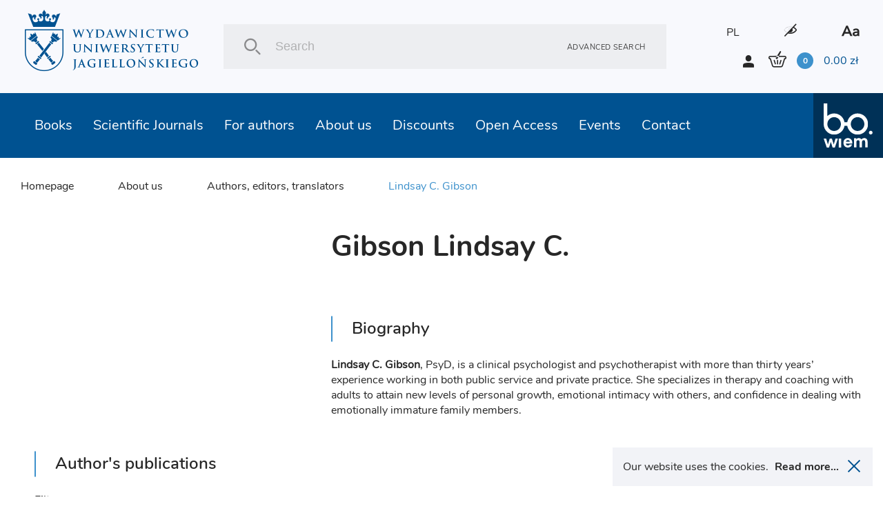

--- FILE ---
content_type: text/html; charset=UTF-8
request_url: https://wuj.pl/en/author/gibson-lindsay-c
body_size: 14375
content:
<!DOCTYPE html>
<html lang="en">
	<head>
		
		<meta charset="utf-8">
		<title>Jagiellonian University Press
			 - Lindsay C. Gibson		</title>
		<meta name="title" content="Lindsay C. Gibson">
		<meta name="description" content="We are one of the most important Polish academic publishers of international reach. Our mission is disseminating Polish academic research overseas as well as providing students and academics with high-quality academic and educational contents by maintaining highest ethical, editorial and scientific standards

We are convinced that using new technologies is an opportunity for the Polish sciences as it allows for sharing its output with the widest audience possible. One of our priorities is publishing electronic books and journals, distributing them through international sales networks and placing them in the most important international academic databases">
		<meta name="keywords" content="academic publishers, Polish academic, high-quality academic and educational contents, books, journals, academic databases">
		<meta name="viewport" content="width=device-width, user-scalable=no, initial-scale=1.0, maximum-scale=1.0, minimum-scale=1.0">

		<link href="/assets_front_wuj/css/bundle.css?v=6.41" rel="stylesheet" media="all">
				<link rel="icon" type="image/png" href="favicon-wuj-2.png">
		
					<meta property="og:url"          content="https://wuj.pl/en/author/gibson-lindsay-c" />
<meta property="og:type"         content="website" />
<meta property="og:title"        content="Lindsay C. Gibson" />
<meta property="og:description"  content="We are one of the most important Polish academic publishers of international reach. Our mission is disseminating Polish academic research overseas as well as providing students and academics with high-quality academic and educational contents by maintaining highest ethical, editorial and scientific standards

We are convinced that using new technologies is an opportunity for the Polish sciences as it allows for sharing its output with the widest audience possible. One of our priorities is publishing electronic books and journals, distributing them through international sales networks and placing them in the most important international academic databases" />
<meta property="og:image"        content="https://wuj.pl/media/config/logo.jpg" />
<meta property="og:image:width"  content="782" />
<meta property="og:image:height" content="506" />
		
		<script type="text/javascript">
    (function(c,l,a,r,i,t,y){
        c[a]=c[a]||function(){(c[a].q=c[a].q||[]).push(arguments)};
        t=l.createElement(r);t.async=1;t.src="https://www.clarity.ms/tag/"+i;
        y=l.getElementsByTagName(r)[0];y.parentNode.insertBefore(t,y);
    })(window, document, "clarity", "script", "tc6ab1yd49");
</script>

<meta name="google-site-verification" content="wnnVxK25YublsfTam5pQi10Z4PMnYUSL6TX81ITEedU" />

<!-- Global site tag (gtag.js) - Google Analytics -->
<script async src="https://www.googletagmanager.com/gtag/js?id=UA-11243958-1"></script>
<script>
  window.dataLayer = window.dataLayer || [];
  function gtag(){dataLayer.push(arguments);}
  gtag('js', new Date());

  gtag('config', 'UA-11243958-1');
</script>
<!-- Facebook Pixel Code -->
<script>
!function(f,b,e,v,n,t,s)
{if(f.fbq)return;n=f.fbq=function(){n.callMethod?
n.callMethod.apply(n,arguments):n.queue.push(arguments)};
if(!f._fbq)f._fbq=n;n.push=n;n.loaded=!0;n.version='2.0';
n.queue=[];t=b.createElement(e);t.async=!0;
t.src=v;s=b.getElementsByTagName(e)[0];
s.parentNode.insertBefore(t,s)}(window, document,'script',
'https://connect.facebook.net/en_US/fbevents.js');
fbq('init', '756433991905910');
fbq('track', 'PageView');
</script>
<noscript><img height="1" width="1" style="display:none"
src="https://www.facebook.com/tr?id=756433991905910&ev=PageView&noscript=1"
/></noscript>
<!-- End Facebook Pixel Code -->
<meta name="facebook-domain-verification" content="bis6oj0c2mhrnnbzq0ldnz71m84vwo" />


	</head>

	<body class=" en">

		
				<header class="header">

	<div class="header__logo">
		<a href="/en" class="icon-logo header__logo--icon"></a>
	</div>
	<div class="header__search">
		<div class="header__search__inner">
			<form class="header__search__form" action="/en/search" method="POST">
				<input type="text" class="header__search__input js-search-simle-word" value="" name="search_simple_word" placeholder="Search"/>
				<div class="icon-search header__search__btn">
					<input type="submit" class="" value="">
				</div>
				<a href="/en/search-advanced" class="header__search__settings">Advanced search</a>
			</form>
		</div>
	</div>
	<div class="header__sidebar">
		<div class="header__sidebar--top">

										
										

							<a class="header__icon--lang" href="/autor/gibson-lindsay-c">PL</a>
			

			<i class="icon-eye header__icon contrast"></i>

			<i class="icon-aa header__icon"></i>

		</div>
		<div class="header__sidebar--bottom">
			<i class="icon-user login-shortcut" data-id="login-shortcut">
				<span class="login-shortcut__inner">

											<a class="login-shortcut__item" href="/en/register">SIGN UP</a>
						<a class="login-shortcut__item" href="/en/login">SIGN IN</a>
									</span>
			</i>
							<a class="login-btn" href="/en/register">SIGN UP</a>
				<a class="login-btn" href="/en/login">SIGN IN</a>
						<div data-id="basket-base">
				<div data-id="basket" class="small-basket__trigger">
					<a href="/en/cart">
						<div class="header__basket js-header-cart-hover">
							<span
								class="icon-basket">							</span>
							<span class="item-count js-cart-num">0</span>
							<span class="total-price">
								<span class="total-price js-cart-sum">0.00</span>
								zł</span>
						</div>
												
					</a>
				</div>
			</div>
		</div>
	</div>

</header>

				<header class="header--mobile">

    <div data-id="mobile-menu-container">

        <div class="header__top" data-id="mobile-menu">

            <div class="header__logo">
                <a href="/en" class="icon-logo header__logo--icon"></a>
            </div>

            <div class="header__top__inner">

                <a href="/en/cart" class="icon-basket header__icon">
                 
                    <span class="item-count js-cart-num">0</span>
                </a>
       

                <i class="icon-user login-shortcut login__icon" data-id="login-shortcut">
                    <span class="login-shortcut__inner">
                        <a class="login-shortcut__item" href = "/en/login">Zaloguj się</a>
                        <a class="login-shortcut__item" href = "/en/register">Utwórz konto</a>
                    </span>
                </i>

                <div class="hamburger-menu" data-id="hamburger">
                    <div class="hamburger-menu__inner"></div>
                </div>

            </div>

        </div>

    </div>

    <div class="header__bottom">
        <div class="header__search">
            <div class="header__search__inner">
                <form class="header__search__form" action="/en/search" method="POST">
                    <input 
                    	type="text" 
                    	class="header__search__input"
                    	value=""
                    	name="search_simple_word"  
                    	placeholder="Search"
                    	/>
                    <div class="icon-search header__search__btn">
                        <input type="submit" class="" value="">
                    </div>
                    <a href="/en/search-advanced" class="header__search__settings">Advanced search</a>
                </form>
            </div>
        </div>
    </div>   

</header>

<header class="fixed-header--mobile"></header>
				<div class="main-nav">
			
<nav class="nav" data-id="nav">
	<div class="header-icons">
								
					
							
					<a class="header__icon header__icon--lang" href="/autor/gibson-lindsay-c">PL</a>
				
        <i class="icon-eye header__icon contrast"></i>
        <i class="icon-aa header__icon"></i>
    </div>
	<ul class="nav__inner">
		
											
		<li class="nav__link active">
			<a class="nav__link__inner" href="/en/books">Books
															<div class="has-submenu__arrow js-arrow"></div>						</a>
			
																																																																																																																						
			<div class="nav__submenu js-submenu">
				<div class="nav__submenu__inner">

					
					
						<div class="nav__submenu__col">
																							<h2 class="nav__submenu__col__title has-submenu">
									Popular categories
									<span class="has-submenu__arrow"></span>
								</h2>
								<ul class="nav__submenu__col__inner js-submenu">
																		<li>
										
		
		
			
		
	
		<a href="/en/books/psychiatry-psychotherapy" class="nav__submenu__col__item" style="display:block;">
		Psychiatry, psychotherapy
	</a>
		
									</li>
																		<li>
										
		
		
			
		
	
		<a href="/en/books/non-fiction" class="nav__submenu__col__item" style="display:block;">
		Non-fiction
	</a>
		
									</li>
																		<li>
										
		
		
			
		
	
		<a href="/en/books/literature" class="nav__submenu__col__item" style="display:block;">
		Literature
	</a>
		
									</li>
																		<li>
										
		
		
			
		
	
		<a href="/en/books/popular-science-books" class="nav__submenu__col__item" style="display:block;">
		Popular Science Books
	</a>
		
									</li>
																		<li>
										
		
		
			
		
	
		<a href="/en/books/autism-aspergers-syndrome" class="nav__submenu__col__item" style="display:block;">
		Autism, Asperger&#039;s Syndrome
	</a>
		
									</li>
																		<li>
										
		
		
			
		
	
		<a href="/en/books/humanities" class="nav__submenu__col__item" style="display:block;">
		Humanities
	</a>
		
									</li>
																		<li>
										
		
		
			
		
	
		<a href="/en/books/social-sciences" class="nav__submenu__col__item" style="display:block;">
		Social sciences
	</a>
		
									</li>
																		<li>
										
		
		
			
		
	
		<a href="/en/books/economics-and-management" class="nav__submenu__col__item" style="display:block;">
		Economics and management
	</a>
		
									</li>
																		<li>
										
		
		
			
		
	
		<a href="/en/books/history" class="nav__submenu__col__item" style="display:block;">
		History
	</a>
		
									</li>
																		<li>
										
		
		
			
		
	
		<a href="/en/books/law" class="nav__submenu__col__item" style="display:block;">
		Law
	</a>
		
									</li>
																		<li>
										
		
		
			
		
	
		<a href="/en/books/medical-science" class="nav__submenu__col__item" style="display:block;">
		Medical Science
	</a>
		
									</li>
																		<li>
										
		
		
			
		
	
		<a href="/en/books/foreign-language-books" class="nav__submenu__col__item" style="display:block;">
		Foreign language books
	</a>
		
									</li>
																	</ul>
													</div>

					
						<div class="nav__submenu__col">
																							<h2 class="nav__submenu__col__title has-submenu">
									JUP series
									<span class="has-submenu__arrow"></span>
								</h2>
								<ul class="nav__submenu__col__inner js-submenu">
																		<li>
										
		
		
					
		
	
		<a href="/en/publishing-series/psychiatria-i-psychoterapia" class="nav__submenu__col__item" style="display:block;">
		Psychiatria i  Psychoterapia
	</a>
		
									</li>
																		<li>
										
		
		
					
		
	
		<a href="/en/publishing-series/psyche-soma-1" class="nav__submenu__col__item" style="display:block;">
		Psyche / Soma
	</a>
		
									</li>
																		<li>
										
		
		
					
		
	
		<a href="/en/publishing-series/spektrum" class="nav__submenu__col__item" style="display:block;">
		Spektrum
	</a>
		
									</li>
																		<li>
										
		
		
					
		
	
		<a href="/en/publishing-series/awangarda-rewizje-1" class="nav__submenu__col__item" style="display:block;">
		Awangarda / Rewizje
	</a>
		
									</li>
																		<li>
										
		
		
					
		
	
		<a href="/en/publishing-series/hermeneia-1" class="nav__submenu__col__item" style="display:block;">
		Hermeneia
	</a>
		
									</li>
																		<li>
										
		
		
					
		
	
		<a href="/en/publishing-series/ex-oriente-1" class="nav__submenu__col__item" style="display:block;">
		Ex Oriente
	</a>
		
									</li>
																		<li>
										
		
		
					
		
	
		<a href="/en/publishing-series/mlodopolskie-swiaty-swiaty-modernizmu-1" class="nav__submenu__col__item" style="display:block;">
		Młodopolskie Światy | Światy Modernizmu
	</a>
		
									</li>
																		<li>
										
		
		
					
		
	
		<a href="/en/publishing-series/narracje-w-edukacji-1" class="nav__submenu__col__item" style="display:block;">
		Narracje w Edukacji
	</a>
		
									</li>
																		<li>
										
		
		
					
		
	
		<a href="/en/publishing-series/teatr-konstelacje-1" class="nav__submenu__col__item" style="display:block;">
		Teatr / Konstelacje
	</a>
		
									</li>
																		<li>
										
		
		
					
		
	
		<a href="/en/publishing-series/topographies-of-post-modernity" class="nav__submenu__col__item" style="display:block;">
		Topographies of (Post)Modernity
	</a>
		
									</li>
																	</ul>
													</div>

					
						<div class="nav__submenu__col">
																							<h2 class="nav__submenu__col__title has-submenu">
									bo.wiem series
									<span class="has-submenu__arrow"></span>
								</h2>
								<ul class="nav__submenu__col__inner js-submenu">
																		<li>
										
		
		
					
		
	
		<a href="/en/publishing-series/portrety-oblicza-1" class="nav__submenu__col__item" style="display:block;">
		Portrety/Oblicza
	</a>
		
									</li>
																		<li>
										
		
		
					
		
	
		<a href="/en/publishing-series/nauka" class="nav__submenu__col__item" style="display:block;">
		#nauka
	</a>
		
									</li>
																		<li>
										
		
		
					
		
	
		<a href="/en/publishing-series/mundus" class="nav__submenu__col__item" style="display:block;">
		Mundus
	</a>
		
									</li>
																		<li>
										
		
		
					
		
	
		<a href="/en/publishing-series/seria-z-zurawiem-1-1" class="nav__submenu__col__item" style="display:block;">
		Seria z Żurawiem
	</a>
		
									</li>
																		<li>
										
		
		
					
		
	
		<a href="/en/publishing-series/seria-z-linia-1" class="nav__submenu__col__item" style="display:block;">
		Seria z Linią
	</a>
		
									</li>
																		<li>
										
		
		
					
		
	
		<a href="/en/publishing-series/historiai-1" class="nav__submenu__col__item" style="display:block;">
		Historiai
	</a>
		
									</li>
																		<li>
										
		
		
					
		
	
		<a href="/en/publishing-series/bona-vita" class="nav__submenu__col__item" style="display:block;">
		Bona Vita
	</a>
		
									</li>
																	</ul>
													</div>

					
						<div class="nav__submenu__col">
																							<h2 class="nav__submenu__col__title has-submenu">
									Reccomended books
									<span class="has-submenu__arrow"></span>
								</h2>
								<ul class="nav__submenu__col__inner js-submenu">
																		<li>
											
	
		<a style="cursor:pointer;display:block;" class="nav__submenu__col__item" href = "/en/books/search/news">New books</a>

									</li>
																		<li>
											
	
		<a style="cursor:pointer;display:block;" class="nav__submenu__col__item" href = "/en/books/search/future">Forthcoming titles</a>

									</li>
																		<li>
											
	
		<a style="cursor:pointer;display:block;" class="nav__submenu__col__item" href = "/en/books/search/bestseller">Bestsellers</a>

									</li>
																	</ul>
													</div>

					


																<div class="nav__submenu__col--image">
														
																<a href="https://wuj.pl/ksiazki/szukaj#wariant-ebook" class="nav__submenu__image" style="background: url('/media/page_menu/blue1.png') center/cover no-repeat;">
									<h2 class="nav__submenu__image__heading">EBOOKS</h2>
								</a>

							
																<a href="https://wuj.pl/serie-wydawnicze-1" class="nav__submenu__image" style="background: url('/media/page_menu/zrzut-ekranu-2024-06-12-144740.png') center/cover no-repeat;">
									<h2 class="nav__submenu__image__heading">Series</h2>
								</a>

							
																<a href="https://wuj.pl/ksiazki/szukaj#wariant-otwarty-dostep" class="nav__submenu__image" style="background: url('/media/page_menu/blue3.jpg') center/cover no-repeat;">
									<h2 class="nav__submenu__image__heading">Open Access</h2>
								</a>

													</div>
							
							<div class="nav__submenu__col--image" data-id="nav__submenu__image__container"></div>
													
				</div>
			</div>
					</li>
											
		<li class="nav__link active">
			<a class="nav__link__inner" href="/en/journals">Scientific Journals
															<div class="has-submenu__arrow js-arrow"></div>						</a>
			
																																																																																						
			<div class="nav__submenu js-submenu">
				<div class="nav__submenu__inner">

					
					
						<div class="nav__submenu__col">
																							<h2 class="nav__submenu__col__title has-submenu">
									UJ Journals
									<span class="has-submenu__arrow"></span>
								</h2>
								<ul class="nav__submenu__col__inner js-submenu">
																		<li>
										
		
		
			
		
	
		<a href="/en/books/electrum-1" class="nav__submenu__col__item" style="display:block;">
		Electrum
	</a>
		
									</li>
																		<li>
										
		
		
			
		
	
		<a href="/en/books/cracow-studies-of-constitutional-and-legal-history" class="nav__submenu__col__item" style="display:block;">
		Cracow Studies of Constitutional and Legal History
	</a>
		
									</li>
																		<li>
										
		
		
			
		
	
		<a href="/en/books/opuscula-musealia-1" class="nav__submenu__col__item" style="display:block;">
		Opuscula Musealia
	</a>
		
									</li>
																		<li>
										
		
		
			
		
	
		<a href="/en/books/history-notebooks" class="nav__submenu__col__item" style="display:block;">
		History Notebooks
	</a>
		
									</li>
																		<li>
										
		
		
			
		
	
		<a href="/en/books/principia-1" class="nav__submenu__col__item" style="display:block;">
		Principia
	</a>
		
									</li>
																		<li>
										
		
		
			
		
	
		<a href="/en/books/cultural-studies-review" class="nav__submenu__col__item" style="display:block;">
		Cultural Studies Review
	</a>
		
									</li>
																		<li>
										
		
		
			
		
	
		<a href="/en/books/polish-pedagogical-thought" class="nav__submenu__col__item" style="display:block;">
		Polish Pedagogical Thought
	</a>
		
									</li>
																		<li>
										
		
		
			
		
	
		<a href="/en/books/przekladaniec-1" class="nav__submenu__col__item" style="display:block;">
		Przekładaniec
	</a>
		
									</li>
																	</ul>
													</div>

					
						<div class="nav__submenu__col">
																							<h2 class="nav__submenu__col__title has-submenu">
									UJ Journals
									<span class="has-submenu__arrow"></span>
								</h2>
								<ul class="nav__submenu__col__inner js-submenu">
																		<li>
										
		
		
			
		
	
		<a href="/en/books/scripta-judaica-cracoviensia-1" class="nav__submenu__col__item" style="display:block;">
		Scripta Judaica Cracoviensia
	</a>
		
									</li>
																		<li>
										
		
		
			
		
	
		<a href="/en/books/studia-litteraria-universitatis-iagellonicae-1" class="nav__submenu__col__item" style="display:block;">
		Studia Litteraria Universitatis Iagellonicae
	</a>
		
									</li>
																		<li>
										
		
		
			
		
	
		<a href="/en/books/studia-judaica-1" class="nav__submenu__col__item" style="display:block;">
		Studia Judaica
	</a>
		
									</li>
																		<li>
										
		
		
			
		
	
		<a href="/en/books/studia-religiologica-1" class="nav__submenu__col__item" style="display:block;">
		Studia Religiologica
	</a>
		
									</li>
																		<li>
										
		
		
			
		
	
		<a href="/en/books/studies-on-labour-law-and-social-policy" class="nav__submenu__col__item" style="display:block;">
		Studies on Labour Law and Social Policy
	</a>
		
									</li>
																		<li>
										
		
		
			
		
	
		<a href="/en/books/teoria-polityki-1" class="nav__submenu__col__item" style="display:block;">
		Teoria Polityki
	</a>
		
									</li>
																		<li>
										
		
		
			
		
	
		<a href="/en/books/terminus-1" class="nav__submenu__col__item" style="display:block;">
		Terminus
	</a>
		
									</li>
																	</ul>
													</div>

					
						<div class="nav__submenu__col">
																							<h2 class="nav__submenu__col__title has-submenu">
									UJ Journals
									<span class="has-submenu__arrow"></span>
								</h2>
								<ul class="nav__submenu__col__inner js-submenu">
																		<li>
										
		
		
			
		
	
		<a href="/en/books/yearbook-of-conrad-studies-poland-1" class="nav__submenu__col__item" style="display:block;">
		Yearbook of Conrad Studies (Poland)
	</a>
		
									</li>
																		<li>
										
		
		
			
		
	
		<a href="/en/books/wieloglos-polylogue" class="nav__submenu__col__item" style="display:block;">
		Wielogłos - Polylogue
	</a>
		
									</li>
																		<li>
										
		
		
			
		
	
		<a href="/en/books/glottodidactic-notebooks" class="nav__submenu__col__item" style="display:block;">
		Glottodidactic Notebooks
	</a>
		
									</li>
																		<li>
										
		
		
			
		
	
		<a href="/en/books/media-research-issues" class="nav__submenu__col__item" style="display:block;">
		Media Research Issues
	</a>
		
									</li>
																	</ul>
													</div>

					


																<div class="nav__submenu__col--image">
														
																<a href="https://wuj.pl/ksiazki/czasopisma" class="nav__submenu__image" style="background: url('/media/page_menu/bez-nazwy-2.png') center/cover no-repeat;">
									<h2 class="nav__submenu__image__heading">paper version</h2>
								</a>

							
																<a href="https://wuj.pl/en/journals" class="nav__submenu__image" style="background: url('/media/page_menu/bez-nazwy-2_3782b616011c7bf74976d9bfe6cf876a.png') center/cover no-repeat;">
									<h2 class="nav__submenu__image__heading">On-line Versions</h2>
								</a>

													</div>
							
							<div class="nav__submenu__col--image" data-id="nav__submenu__image__container"></div>
													
				</div>
			</div>
					</li>
											
		<li class="nav__link active">
			<a class="nav__link__inner" href="/en/for-authors">For authors
															<div class="has-submenu__arrow js-arrow"></div>						</a>
			
																																																																																						
			<div class="nav__submenu js-submenu">
				<div class="nav__submenu__inner">

					
					


																<div class="nav__submenu__col--image">
														
																<a href="https://wuj.pl/dla-autorow/informacje-ogolne" class="nav__submenu__image" style="background: url('/media/page_menu/1_b209d20a06dbab73ff4e2fbaf438290f.jpg') center/cover no-repeat;">
									<h2 class="nav__submenu__image__heading">Other principles</h2>
								</a>

							
																<a href="https://wuj.pl/dla-autorow/procedura-przyjmowania-do-produkcji-monografii-indywidualnych-i-zbiorowych-oraz-czasopism" class="nav__submenu__image" style="background: url('/media/page_menu/2_17c2044dbf4b99c258106312563b8206.jpg') center/cover no-repeat;">
									<h2 class="nav__submenu__image__heading">Procedure for accepting for production</h2>
								</a>

							
																<a href="https://wuj.pl/dla-autorow/zasady-wspolpracy-autora-z-wydawnictwem" class="nav__submenu__image" style="background: url('/media/page_menu/3_0dc5e9f0993a80548d9da3c120b20f80.jpg') center/cover no-repeat;">
									<h2 class="nav__submenu__image__heading">Principles of cooperation</h2>
								</a>

							
																<a href="https://wuj.pl/en/for-authors/send-request-for-calculation" class="nav__submenu__image" style="background: url('/media/page_menu/4.jpg') center/cover no-repeat;">
									<h2 class="nav__submenu__image__heading">Send request for calculation</h2>
								</a>

							
																<a href="https://wuj.pl/en/for-authors/contact-us" class="nav__submenu__image" style="background: url('/media/page_menu/5.jpg') center/cover no-repeat;">
									<h2 class="nav__submenu__image__heading">Contact us</h2>
								</a>

													</div>
							
							<div class="nav__submenu__col--image" data-id="nav__submenu__image__container"></div>
													
				</div>
			</div>
					</li>
											
		<li class="nav__link active">
			<a class="nav__link__inner" href="/en/about-us">About us
															<div class="has-submenu__arrow js-arrow"></div>						</a>
			
																																																																						
			<div class="nav__submenu js-submenu">
				<div class="nav__submenu__inner">

					
					


																<div class="nav__submenu__col--image">
														
																<a href="https://wuj.pl/en/contact" class="nav__submenu__image" style="background: url('/media/page_menu/screenshot-2023-05-15-at-10-20-59-wydawnictwo-uniwersytetu-jagielloskiego.png') center/cover no-repeat;">
									<h2 class="nav__submenu__image__heading">Contact</h2>
								</a>

							
																<a href="" class="nav__submenu__image" style="background: url('/media/page_menu/1.jpg') center/cover no-repeat;">
									<h2 class="nav__submenu__image__heading">Mission and objectives</h2>
								</a>

							
																<a href="https://wuj.pl/en/events" class="nav__submenu__image" style="background: url('/media/page_menu/2.jpg') center/cover no-repeat;">
									<h2 class="nav__submenu__image__heading">Events</h2>
								</a>

							
																<a href="https://wuj.pl/rok-2025" class="nav__submenu__image" style="background: url('/media/page_menu/3.jpg') center/cover no-repeat;">
									<h2 class="nav__submenu__image__heading">Awards</h2>
								</a>

													</div>
							
							<div class="nav__submenu__col--image" data-id="nav__submenu__image__container"></div>
													
				</div>
			</div>
					</li>
											
		<li class="nav__link active">
			<a class="nav__link__inner" href="/en/discounts-1">Discounts
																					</a>
					</li>
											
		<li class="nav__link active">
			<a class="nav__link__inner" href="/en/open-access">Open Access
															<div class="has-submenu__arrow js-arrow"></div>						</a>
			
																																						
			<div class="nav__submenu js-submenu">
				<div class="nav__submenu__inner">

					
					


																<div class="nav__submenu__col--image">
														
																<a href="/en/open-access" class="nav__submenu__image" style="background: url('/media/page_menu/co1.png') center/cover no-repeat;">
									<h2 class="nav__submenu__image__heading">Open Access Books</h2>
								</a>

							
																<a href="/principles-of-open-access" class="nav__submenu__image" style="background: url('/media/page_menu/co2.png') center/cover no-repeat;">
									<h2 class="nav__submenu__image__heading">Principles of open access</h2>
								</a>

													</div>
							
							<div class="nav__submenu__col--image" data-id="nav__submenu__image__container"></div>
													
				</div>
			</div>
					</li>
											
		<li class="nav__link active">
			<a class="nav__link__inner" href="/en/events">Events
						</a>
					</li>
											
		<li class="nav__link active">
			<a class="nav__link__inner" href="/en/contact">Contact
						</a>
					</li>
		
		<li class="nav__link link-to">
			<a href="http://bowiem.wuj.pl/" class="nav__link__inner">
				<img src="/assets_front_bowiem.wuj/img/logo.svg" alt="logo">
			</a>
		</li>


	</ul>
</nav>		</div>

		

<div class="breadcrumbs-container">
	<div class="breadcrumbs">
		
    <a class="breadcrumbs__item" href="/en">Homepage</a>


	

                                                                                                                            
    <a class="breadcrumbs__item" href="/en/about-us">About us</a>

    <a 
    	    	href="/en/authors-editors-translators" 
    	    class="breadcrumbs__item ">Authors, editors, translators</a> 

		
		
				<a class="breadcrumbs__item active">Lindsay C. Gibson</a>
	</div>
</div>

<main class="main--margin">
	
	<div class="page">
				<div class="author-detail__about">
						
			<div class="author-detail__photo">
											</div>
			
			<div class="author-detail__description">
								<h1 class="heading--big">Gibson Lindsay C.</h1>
				
				<div class="author-detail__subtitles">
															
														</div>
				<div class="author-detail__biogram">
					<div>
																			<h2 class="heading--main no-margin--all">Biography</h2>
							<div class="author-detail__biogram-lead lead--small"><strong>Lindsay C. Gibson</strong>, PsyD, is a clinical psychologist and psychotherapist with more than thirty years’ experience working in both public service and private practice. She specializes in therapy and coaching with adults to attain new levels of personal growth, emotional intimacy with others, and confidence in dealing with emotionally immature family members.</div>
											</div>
				</div>
			</div>

					
		</div>
		
						
				
			</div>
		
	<div class="page">

		
				
	</div>
	
	<div class="author-detail__publications">
				<h2 class="heading--main author-detail__publications-title">Author&#039;s publications</h2>
		<div class="author-detail__publications-inner">
			
	<section class="section--small-sidebar">

		<div class="section--small-sidebar__sidebar">

						
			<div class="sidebar-categories">

								<div class="js-category-filters" 
										data-url="/en/book-get-author-items/1370/BookAuthor/get" 
										data-category=""
					data-page = "1"
					data-maxpages = "1"
				>

					<h3 class="heading--basket--medium zip__head">Filters</h3>
					<div class="sidebar-categories__inner zip__body">

												<h3 class="heading--basket--small category__inputs__container">All Categories</h3>
												
													<div class="sidebar-categories__form">
								<input type="text" class="input sidebar-categories__input js-search-category2" value="" autocomplete="off" placeholder="Search in categories">
								<button type="button" class="sidebar-categories__submit"></button>
							</div>
							<ul class="sidebar-categories__list js-search-category2-ul">
								

	<li>
		<div class="sidebar-categories__item">
		<div class="detail-checkbox">
			<label class="checkbox__label">
				<input type="checkbox" class="checkbox--hidden js-ch-book-category" data-id="30" />
				<div class="checkbox">
					<i class="icon-check"></i>
				</div>
				<span class="js-serch-category-item">Psychiatry, psychotherapy</span>
			</label>
		</div>
		</div>
	</li>

			<ul class="sidebar-categories__item--sub">
			

	<li>
		<div class="sidebar-categories__item">
		<div class="detail-checkbox">
			<label class="checkbox__label">
				<input type="checkbox" class="checkbox--hidden js-ch-book-category" data-id="253" />
				<div class="checkbox">
					<i class="icon-check"></i>
				</div>
				<span class="js-serch-category-item">Motivational Interviewing</span>
			</label>
		</div>
		</div>
	</li>

	
	<li>
		<div class="sidebar-categories__item">
		<div class="detail-checkbox">
			<label class="checkbox__label">
				<input type="checkbox" class="checkbox--hidden js-ch-book-category" data-id="280" />
				<div class="checkbox">
					<i class="icon-check"></i>
				</div>
				<span class="js-serch-category-item">Child and Adolescent Psychotherapy</span>
			</label>
		</div>
		</div>
	</li>

	
	<li>
		<div class="sidebar-categories__item">
		<div class="detail-checkbox">
			<label class="checkbox__label">
				<input type="checkbox" class="checkbox--hidden js-ch-book-category" data-id="254" />
				<div class="checkbox">
					<i class="icon-check"></i>
				</div>
				<span class="js-serch-category-item">Dialectical Behavior Therapy (DBT)</span>
			</label>
		</div>
		</div>
	</li>

	
	<li>
		<div class="sidebar-categories__item">
		<div class="detail-checkbox">
			<label class="checkbox__label">
				<input type="checkbox" class="checkbox--hidden js-ch-book-category" data-id="251" />
				<div class="checkbox">
					<i class="icon-check"></i>
				</div>
				<span class="js-serch-category-item">Polyvagal Theory</span>
			</label>
		</div>
		</div>
	</li>

	
	<li>
		<div class="sidebar-categories__item">
		<div class="detail-checkbox">
			<label class="checkbox__label">
				<input type="checkbox" class="checkbox--hidden js-ch-book-category" data-id="276" />
				<div class="checkbox">
					<i class="icon-check"></i>
				</div>
				<span class="js-serch-category-item">Cognitive behavioral therapy (CBT)</span>
			</label>
		</div>
		</div>
	</li>

	
	<li>
		<div class="sidebar-categories__item">
		<div class="detail-checkbox">
			<label class="checkbox__label">
				<input type="checkbox" class="checkbox--hidden js-ch-book-category" data-id="277" />
				<div class="checkbox">
					<i class="icon-check"></i>
				</div>
				<span class="js-serch-category-item">Psychodynamic therapy</span>
			</label>
		</div>
		</div>
	</li>

	
	<li>
		<div class="sidebar-categories__item">
		<div class="detail-checkbox">
			<label class="checkbox__label">
				<input type="checkbox" class="checkbox--hidden js-ch-book-category" data-id="282" />
				<div class="checkbox">
					<i class="icon-check"></i>
				</div>
				<span class="js-serch-category-item">Family Therapy</span>
			</label>
		</div>
		</div>
	</li>

	
	<li>
		<div class="sidebar-categories__item">
		<div class="detail-checkbox">
			<label class="checkbox__label">
				<input type="checkbox" class="checkbox--hidden js-ch-book-category" data-id="252" />
				<div class="checkbox">
					<i class="icon-check"></i>
				</div>
				<span class="js-serch-category-item">Therapy for Trauma and PTSD</span>
			</label>
		</div>
		</div>
	</li>

	
	<li>
		<div class="sidebar-categories__item">
		<div class="detail-checkbox">
			<label class="checkbox__label">
				<input type="checkbox" class="checkbox--hidden js-ch-book-category" data-id="284" />
				<div class="checkbox">
					<i class="icon-check"></i>
				</div>
				<span class="js-serch-category-item">Addiction therapy</span>
			</label>
		</div>
		</div>
	</li>

	
	<li>
		<div class="sidebar-categories__item">
		<div class="detail-checkbox">
			<label class="checkbox__label">
				<input type="checkbox" class="checkbox--hidden js-ch-book-category" data-id="281" />
				<div class="checkbox">
					<i class="icon-check"></i>
				</div>
				<span class="js-serch-category-item">Mindfulness</span>
			</label>
		</div>
		</div>
	</li>

	
		</ul>
	
	<li>
		<div class="sidebar-categories__item">
		<div class="detail-checkbox">
			<label class="checkbox__label">
				<input type="checkbox" class="checkbox--hidden js-ch-book-category" data-id="200" />
				<div class="checkbox">
					<i class="icon-check"></i>
				</div>
				<span class="js-serch-category-item">Literature</span>
			</label>
		</div>
		</div>
	</li>

	
	<li>
		<div class="sidebar-categories__item">
		<div class="detail-checkbox">
			<label class="checkbox__label">
				<input type="checkbox" class="checkbox--hidden js-ch-book-category" data-id="9" />
				<div class="checkbox">
					<i class="icon-check"></i>
				</div>
				<span class="js-serch-category-item">Non-fiction</span>
			</label>
		</div>
		</div>
	</li>

			<ul class="sidebar-categories__item--sub">
			

	<li>
		<div class="sidebar-categories__item">
		<div class="detail-checkbox">
			<label class="checkbox__label">
				<input type="checkbox" class="checkbox--hidden js-ch-book-category" data-id="10" />
				<div class="checkbox">
					<i class="icon-check"></i>
				</div>
				<span class="js-serch-category-item">Reportage</span>
			</label>
		</div>
		</div>
	</li>

	
	<li>
		<div class="sidebar-categories__item">
		<div class="detail-checkbox">
			<label class="checkbox__label">
				<input type="checkbox" class="checkbox--hidden js-ch-book-category" data-id="11" />
				<div class="checkbox">
					<i class="icon-check"></i>
				</div>
				<span class="js-serch-category-item">Travel literature</span>
			</label>
		</div>
		</div>
	</li>

	
	<li>
		<div class="sidebar-categories__item">
		<div class="detail-checkbox">
			<label class="checkbox__label">
				<input type="checkbox" class="checkbox--hidden js-ch-book-category" data-id="154" />
				<div class="checkbox">
					<i class="icon-check"></i>
				</div>
				<span class="js-serch-category-item">Biographies, diaries, memories</span>
			</label>
		</div>
		</div>
	</li>

	
		</ul>
	
	<li>
		<div class="sidebar-categories__item">
		<div class="detail-checkbox">
			<label class="checkbox__label">
				<input type="checkbox" class="checkbox--hidden js-ch-book-category" data-id="3" />
				<div class="checkbox">
					<i class="icon-check"></i>
				</div>
				<span class="js-serch-category-item">Popular Science Books</span>
			</label>
		</div>
		</div>
	</li>

	
	<li>
		<div class="sidebar-categories__item">
		<div class="detail-checkbox">
			<label class="checkbox__label">
				<input type="checkbox" class="checkbox--hidden js-ch-book-category" data-id="29" />
				<div class="checkbox">
					<i class="icon-check"></i>
				</div>
				<span class="js-serch-category-item">Autism, Asperger&#039;s Syndrome</span>
			</label>
		</div>
		</div>
	</li>

	
	<li>
		<div class="sidebar-categories__item">
		<div class="detail-checkbox">
			<label class="checkbox__label">
				<input type="checkbox" class="checkbox--hidden js-ch-book-category" data-id="40" />
				<div class="checkbox">
					<i class="icon-check"></i>
				</div>
				<span class="js-serch-category-item">Humanities</span>
			</label>
		</div>
		</div>
	</li>

			<ul class="sidebar-categories__item--sub">
			

	<li>
		<div class="sidebar-categories__item">
		<div class="detail-checkbox">
			<label class="checkbox__label">
				<input type="checkbox" class="checkbox--hidden js-ch-book-category" data-id="283" />
				<div class="checkbox">
					<i class="icon-check"></i>
				</div>
				<span class="js-serch-category-item">Source texts</span>
			</label>
		</div>
		</div>
	</li>

	
	<li>
		<div class="sidebar-categories__item">
		<div class="detail-checkbox">
			<label class="checkbox__label">
				<input type="checkbox" class="checkbox--hidden js-ch-book-category" data-id="171" />
				<div class="checkbox">
					<i class="icon-check"></i>
				</div>
				<span class="js-serch-category-item">Polish philology</span>
			</label>
		</div>
		</div>
	</li>

	
	<li>
		<div class="sidebar-categories__item">
		<div class="detail-checkbox">
			<label class="checkbox__label">
				<input type="checkbox" class="checkbox--hidden js-ch-book-category" data-id="172" />
				<div class="checkbox">
					<i class="icon-check"></i>
				</div>
				<span class="js-serch-category-item">Foreign Language Philology</span>
			</label>
		</div>
		</div>
	</li>

	
	<li>
		<div class="sidebar-categories__item">
		<div class="detail-checkbox">
			<label class="checkbox__label">
				<input type="checkbox" class="checkbox--hidden js-ch-book-category" data-id="63" />
				<div class="checkbox">
					<i class="icon-check"></i>
				</div>
				<span class="js-serch-category-item">Literature &amp; Culture</span>
			</label>
		</div>
		</div>
	</li>

	
	<li>
		<div class="sidebar-categories__item">
		<div class="detail-checkbox">
			<label class="checkbox__label">
				<input type="checkbox" class="checkbox--hidden js-ch-book-category" data-id="214" />
				<div class="checkbox">
					<i class="icon-check"></i>
				</div>
				<span class="js-serch-category-item">Judaica</span>
			</label>
		</div>
		</div>
	</li>

	
	<li>
		<div class="sidebar-categories__item">
		<div class="detail-checkbox">
			<label class="checkbox__label">
				<input type="checkbox" class="checkbox--hidden js-ch-book-category" data-id="65" />
				<div class="checkbox">
					<i class="icon-check"></i>
				</div>
				<span class="js-serch-category-item">Linguistics</span>
			</label>
		</div>
		</div>
	</li>

	
	<li>
		<div class="sidebar-categories__item">
		<div class="detail-checkbox">
			<label class="checkbox__label">
				<input type="checkbox" class="checkbox--hidden js-ch-book-category" data-id="49" />
				<div class="checkbox">
					<i class="icon-check"></i>
				</div>
				<span class="js-serch-category-item">Theatre studies</span>
			</label>
		</div>
		</div>
	</li>

	
	<li>
		<div class="sidebar-categories__item">
		<div class="detail-checkbox">
			<label class="checkbox__label">
				<input type="checkbox" class="checkbox--hidden js-ch-book-category" data-id="66" />
				<div class="checkbox">
					<i class="icon-check"></i>
				</div>
				<span class="js-serch-category-item">History of Art</span>
			</label>
		</div>
		</div>
	</li>

	
		</ul>
	
	<li>
		<div class="sidebar-categories__item">
		<div class="detail-checkbox">
			<label class="checkbox__label">
				<input type="checkbox" class="checkbox--hidden js-ch-book-category" data-id="188" />
				<div class="checkbox">
					<i class="icon-check"></i>
				</div>
				<span class="js-serch-category-item">Social sciences</span>
			</label>
		</div>
		</div>
	</li>

			<ul class="sidebar-categories__item--sub">
			

	<li>
		<div class="sidebar-categories__item">
		<div class="detail-checkbox">
			<label class="checkbox__label">
				<input type="checkbox" class="checkbox--hidden js-ch-book-category" data-id="189" />
				<div class="checkbox">
					<i class="icon-check"></i>
				</div>
				<span class="js-serch-category-item">Information sciences, logology</span>
			</label>
		</div>
		</div>
	</li>

	
	<li>
		<div class="sidebar-categories__item">
		<div class="detail-checkbox">
			<label class="checkbox__label">
				<input type="checkbox" class="checkbox--hidden js-ch-book-category" data-id="190" />
				<div class="checkbox">
					<i class="icon-check"></i>
				</div>
				<span class="js-serch-category-item">Ethnology, cultural anthropology</span>
			</label>
		</div>
		</div>
	</li>

	
	<li>
		<div class="sidebar-categories__item">
		<div class="detail-checkbox">
			<label class="checkbox__label">
				<input type="checkbox" class="checkbox--hidden js-ch-book-category" data-id="191" />
				<div class="checkbox">
					<i class="icon-check"></i>
				</div>
				<span class="js-serch-category-item">Philosophy</span>
			</label>
		</div>
		</div>
	</li>

	
	<li>
		<div class="sidebar-categories__item">
		<div class="detail-checkbox">
			<label class="checkbox__label">
				<input type="checkbox" class="checkbox--hidden js-ch-book-category" data-id="272" />
				<div class="checkbox">
					<i class="icon-check"></i>
				</div>
				<span class="js-serch-category-item">Film, audiovisual arts</span>
			</label>
		</div>
		</div>
	</li>

	
	<li>
		<div class="sidebar-categories__item">
		<div class="detail-checkbox">
			<label class="checkbox__label">
				<input type="checkbox" class="checkbox--hidden js-ch-book-category" data-id="192" />
				<div class="checkbox">
					<i class="icon-check"></i>
				</div>
				<span class="js-serch-category-item">Media, journalism, social communication</span>
			</label>
		</div>
		</div>
	</li>

	
	<li>
		<div class="sidebar-categories__item">
		<div class="detail-checkbox">
			<label class="checkbox__label">
				<input type="checkbox" class="checkbox--hidden js-ch-book-category" data-id="193" />
				<div class="checkbox">
					<i class="icon-check"></i>
				</div>
				<span class="js-serch-category-item">Pedagogics</span>
			</label>
		</div>
		</div>
	</li>

	
	<li>
		<div class="sidebar-categories__item">
		<div class="detail-checkbox">
			<label class="checkbox__label">
				<input type="checkbox" class="checkbox--hidden js-ch-book-category" data-id="194" />
				<div class="checkbox">
					<i class="icon-check"></i>
				</div>
				<span class="js-serch-category-item">Politology</span>
			</label>
		</div>
		</div>
	</li>

	
	<li>
		<div class="sidebar-categories__item">
		<div class="detail-checkbox">
			<label class="checkbox__label">
				<input type="checkbox" class="checkbox--hidden js-ch-book-category" data-id="196" />
				<div class="checkbox">
					<i class="icon-check"></i>
				</div>
				<span class="js-serch-category-item">Religious studies</span>
			</label>
		</div>
		</div>
	</li>

	
	<li>
		<div class="sidebar-categories__item">
		<div class="detail-checkbox">
			<label class="checkbox__label">
				<input type="checkbox" class="checkbox--hidden js-ch-book-category" data-id="197" />
				<div class="checkbox">
					<i class="icon-check"></i>
				</div>
				<span class="js-serch-category-item">Sociology</span>
			</label>
		</div>
		</div>
	</li>

	
		</ul>
	
	<li>
		<div class="sidebar-categories__item">
		<div class="detail-checkbox">
			<label class="checkbox__label">
				<input type="checkbox" class="checkbox--hidden js-ch-book-category" data-id="27" />
				<div class="checkbox">
					<i class="icon-check"></i>
				</div>
				<span class="js-serch-category-item">History</span>
			</label>
		</div>
		</div>
	</li>

			<ul class="sidebar-categories__item--sub">
			

	<li>
		<div class="sidebar-categories__item">
		<div class="detail-checkbox">
			<label class="checkbox__label">
				<input type="checkbox" class="checkbox--hidden js-ch-book-category" data-id="183" />
				<div class="checkbox">
					<i class="icon-check"></i>
				</div>
				<span class="js-serch-category-item">Social history</span>
			</label>
		</div>
		</div>
	</li>

	
	<li>
		<div class="sidebar-categories__item">
		<div class="detail-checkbox">
			<label class="checkbox__label">
				<input type="checkbox" class="checkbox--hidden js-ch-book-category" data-id="182" />
				<div class="checkbox">
					<i class="icon-check"></i>
				</div>
				<span class="js-serch-category-item">Political history</span>
			</label>
		</div>
		</div>
	</li>

	
	<li>
		<div class="sidebar-categories__item">
		<div class="detail-checkbox">
			<label class="checkbox__label">
				<input type="checkbox" class="checkbox--hidden js-ch-book-category" data-id="181" />
				<div class="checkbox">
					<i class="icon-check"></i>
				</div>
				<span class="js-serch-category-item">Economic History</span>
			</label>
		</div>
		</div>
	</li>

	
	<li>
		<div class="sidebar-categories__item">
		<div class="detail-checkbox">
			<label class="checkbox__label">
				<input type="checkbox" class="checkbox--hidden js-ch-book-category" data-id="179" />
				<div class="checkbox">
					<i class="icon-check"></i>
				</div>
				<span class="js-serch-category-item">World history</span>
			</label>
		</div>
		</div>
	</li>

	
	<li>
		<div class="sidebar-categories__item">
		<div class="detail-checkbox">
			<label class="checkbox__label">
				<input type="checkbox" class="checkbox--hidden js-ch-book-category" data-id="180" />
				<div class="checkbox">
					<i class="icon-check"></i>
				</div>
				<span class="js-serch-category-item">History of Poland</span>
			</label>
		</div>
		</div>
	</li>

	
	<li>
		<div class="sidebar-categories__item">
		<div class="detail-checkbox">
			<label class="checkbox__label">
				<input type="checkbox" class="checkbox--hidden js-ch-book-category" data-id="178" />
				<div class="checkbox">
					<i class="icon-check"></i>
				</div>
				<span class="js-serch-category-item">Archeology</span>
			</label>
		</div>
		</div>
	</li>

	
	<li>
		<div class="sidebar-categories__item">
		<div class="detail-checkbox">
			<label class="checkbox__label">
				<input type="checkbox" class="checkbox--hidden js-ch-book-category" data-id="185" />
				<div class="checkbox">
					<i class="icon-check"></i>
				</div>
				<span class="js-serch-category-item">Ancient history</span>
			</label>
		</div>
		</div>
	</li>

	
	<li>
		<div class="sidebar-categories__item">
		<div class="detail-checkbox">
			<label class="checkbox__label">
				<input type="checkbox" class="checkbox--hidden js-ch-book-category" data-id="186" />
				<div class="checkbox">
					<i class="icon-check"></i>
				</div>
				<span class="js-serch-category-item">History of the XX &amp; XXI century</span>
			</label>
		</div>
		</div>
	</li>

	
		</ul>
	
	<li>
		<div class="sidebar-categories__item">
		<div class="detail-checkbox">
			<label class="checkbox__label">
				<input type="checkbox" class="checkbox--hidden js-ch-book-category" data-id="152" />
				<div class="checkbox">
					<i class="icon-check"></i>
				</div>
				<span class="js-serch-category-item">Economics and management</span>
			</label>
		</div>
		</div>
	</li>

			<ul class="sidebar-categories__item--sub">
			

	<li>
		<div class="sidebar-categories__item">
		<div class="detail-checkbox">
			<label class="checkbox__label">
				<input type="checkbox" class="checkbox--hidden js-ch-book-category" data-id="173" />
				<div class="checkbox">
					<i class="icon-check"></i>
				</div>
				<span class="js-serch-category-item">Marketing and advertising</span>
			</label>
		</div>
		</div>
	</li>

	
	<li>
		<div class="sidebar-categories__item">
		<div class="detail-checkbox">
			<label class="checkbox__label">
				<input type="checkbox" class="checkbox--hidden js-ch-book-category" data-id="174" />
				<div class="checkbox">
					<i class="icon-check"></i>
				</div>
				<span class="js-serch-category-item">Finance, Banking and Accounting</span>
			</label>
		</div>
		</div>
	</li>

	
	<li>
		<div class="sidebar-categories__item">
		<div class="detail-checkbox">
			<label class="checkbox__label">
				<input type="checkbox" class="checkbox--hidden js-ch-book-category" data-id="175" />
				<div class="checkbox">
					<i class="icon-check"></i>
				</div>
				<span class="js-serch-category-item">Economy</span>
			</label>
		</div>
		</div>
	</li>

	
	<li>
		<div class="sidebar-categories__item">
		<div class="detail-checkbox">
			<label class="checkbox__label">
				<input type="checkbox" class="checkbox--hidden js-ch-book-category" data-id="176" />
				<div class="checkbox">
					<i class="icon-check"></i>
				</div>
				<span class="js-serch-category-item">Management, organization, strategies</span>
			</label>
		</div>
		</div>
	</li>

	
	<li>
		<div class="sidebar-categories__item">
		<div class="detail-checkbox">
			<label class="checkbox__label">
				<input type="checkbox" class="checkbox--hidden js-ch-book-category" data-id="177" />
				<div class="checkbox">
					<i class="icon-check"></i>
				</div>
				<span class="js-serch-category-item">Entrepreneurship</span>
			</label>
		</div>
		</div>
	</li>

	
		</ul>
	
	<li>
		<div class="sidebar-categories__item">
		<div class="detail-checkbox">
			<label class="checkbox__label">
				<input type="checkbox" class="checkbox--hidden js-ch-book-category" data-id="33" />
				<div class="checkbox">
					<i class="icon-check"></i>
				</div>
				<span class="js-serch-category-item">Law</span>
			</label>
		</div>
		</div>
	</li>

			<ul class="sidebar-categories__item--sub">
			

	<li>
		<div class="sidebar-categories__item">
		<div class="detail-checkbox">
			<label class="checkbox__label">
				<input type="checkbox" class="checkbox--hidden js-ch-book-category" data-id="163" />
				<div class="checkbox">
					<i class="icon-check"></i>
				</div>
				<span class="js-serch-category-item">History of Law,  Legal Science</span>
			</label>
		</div>
		</div>
	</li>

	
	<li>
		<div class="sidebar-categories__item">
		<div class="detail-checkbox">
			<label class="checkbox__label">
				<input type="checkbox" class="checkbox--hidden js-ch-book-category" data-id="208" />
				<div class="checkbox">
					<i class="icon-check"></i>
				</div>
				<span class="js-serch-category-item">Criminology</span>
			</label>
		</div>
		</div>
	</li>

	
	<li>
		<div class="sidebar-categories__item">
		<div class="detail-checkbox">
			<label class="checkbox__label">
				<input type="checkbox" class="checkbox--hidden js-ch-book-category" data-id="164" />
				<div class="checkbox">
					<i class="icon-check"></i>
				</div>
				<span class="js-serch-category-item">Administrative law</span>
			</label>
		</div>
		</div>
	</li>

	
	<li>
		<div class="sidebar-categories__item">
		<div class="detail-checkbox">
			<label class="checkbox__label">
				<input type="checkbox" class="checkbox--hidden js-ch-book-category" data-id="165" />
				<div class="checkbox">
					<i class="icon-check"></i>
				</div>
				<span class="js-serch-category-item">Civil law</span>
			</label>
		</div>
		</div>
	</li>

	
	<li>
		<div class="sidebar-categories__item">
		<div class="detail-checkbox">
			<label class="checkbox__label">
				<input type="checkbox" class="checkbox--hidden js-ch-book-category" data-id="167" />
				<div class="checkbox">
					<i class="icon-check"></i>
				</div>
				<span class="js-serch-category-item">Criminal Law</span>
			</label>
		</div>
		</div>
	</li>

	
	<li>
		<div class="sidebar-categories__item">
		<div class="detail-checkbox">
			<label class="checkbox__label">
				<input type="checkbox" class="checkbox--hidden js-ch-book-category" data-id="166" />
				<div class="checkbox">
					<i class="icon-check"></i>
				</div>
				<span class="js-serch-category-item">Economic and Commercial Law</span>
			</label>
		</div>
		</div>
	</li>

	
	<li>
		<div class="sidebar-categories__item">
		<div class="detail-checkbox">
			<label class="checkbox__label">
				<input type="checkbox" class="checkbox--hidden js-ch-book-category" data-id="168" />
				<div class="checkbox">
					<i class="icon-check"></i>
				</div>
				<span class="js-serch-category-item">Constitutional Law</span>
			</label>
		</div>
		</div>
	</li>

	
	<li>
		<div class="sidebar-categories__item">
		<div class="detail-checkbox">
			<label class="checkbox__label">
				<input type="checkbox" class="checkbox--hidden js-ch-book-category" data-id="169" />
				<div class="checkbox">
					<i class="icon-check"></i>
				</div>
				<span class="js-serch-category-item">Public international law</span>
			</label>
		</div>
		</div>
	</li>

	
	<li>
		<div class="sidebar-categories__item">
		<div class="detail-checkbox">
			<label class="checkbox__label">
				<input type="checkbox" class="checkbox--hidden js-ch-book-category" data-id="170" />
				<div class="checkbox">
					<i class="icon-check"></i>
				</div>
				<span class="js-serch-category-item">Labor Law</span>
			</label>
		</div>
		</div>
	</li>

	
		</ul>
	
	<li>
		<div class="sidebar-categories__item">
		<div class="detail-checkbox">
			<label class="checkbox__label">
				<input type="checkbox" class="checkbox--hidden js-ch-book-category" data-id="151" />
				<div class="checkbox">
					<i class="icon-check"></i>
				</div>
				<span class="js-serch-category-item">Language Learning Books</span>
			</label>
		</div>
		</div>
	</li>

			<ul class="sidebar-categories__item--sub">
			

	<li>
		<div class="sidebar-categories__item">
		<div class="detail-checkbox">
			<label class="checkbox__label">
				<input type="checkbox" class="checkbox--hidden js-ch-book-category" data-id="160" />
				<div class="checkbox">
					<i class="icon-check"></i>
				</div>
				<span class="js-serch-category-item">Foreign language textbooks</span>
			</label>
		</div>
		</div>
	</li>

	
	<li>
		<div class="sidebar-categories__item">
		<div class="detail-checkbox">
			<label class="checkbox__label">
				<input type="checkbox" class="checkbox--hidden js-ch-book-category" data-id="161" />
				<div class="checkbox">
					<i class="icon-check"></i>
				</div>
				<span class="js-serch-category-item">Translation studies</span>
			</label>
		</div>
		</div>
	</li>

	
	<li>
		<div class="sidebar-categories__item">
		<div class="detail-checkbox">
			<label class="checkbox__label">
				<input type="checkbox" class="checkbox--hidden js-ch-book-category" data-id="162" />
				<div class="checkbox">
					<i class="icon-check"></i>
				</div>
				<span class="js-serch-category-item">Dictionaries</span>
			</label>
		</div>
		</div>
	</li>

	
		</ul>
	
	<li>
		<div class="sidebar-categories__item">
		<div class="detail-checkbox">
			<label class="checkbox__label">
				<input type="checkbox" class="checkbox--hidden js-ch-book-category" data-id="37" />
				<div class="checkbox">
					<i class="icon-check"></i>
				</div>
				<span class="js-serch-category-item">Foreign language books</span>
			</label>
		</div>
		</div>
	</li>

			<ul class="sidebar-categories__item--sub">
			

	<li>
		<div class="sidebar-categories__item">
		<div class="detail-checkbox">
			<label class="checkbox__label">
				<input type="checkbox" class="checkbox--hidden js-ch-book-category" data-id="148" />
				<div class="checkbox">
					<i class="icon-check"></i>
				</div>
				<span class="js-serch-category-item">English</span>
			</label>
		</div>
		</div>
	</li>

	
	<li>
		<div class="sidebar-categories__item">
		<div class="detail-checkbox">
			<label class="checkbox__label">
				<input type="checkbox" class="checkbox--hidden js-ch-book-category" data-id="147" />
				<div class="checkbox">
					<i class="icon-check"></i>
				</div>
				<span class="js-serch-category-item">German</span>
			</label>
		</div>
		</div>
	</li>

	
	<li>
		<div class="sidebar-categories__item">
		<div class="detail-checkbox">
			<label class="checkbox__label">
				<input type="checkbox" class="checkbox--hidden js-ch-book-category" data-id="146" />
				<div class="checkbox">
					<i class="icon-check"></i>
				</div>
				<span class="js-serch-category-item">French</span>
			</label>
		</div>
		</div>
	</li>

	
	<li>
		<div class="sidebar-categories__item">
		<div class="detail-checkbox">
			<label class="checkbox__label">
				<input type="checkbox" class="checkbox--hidden js-ch-book-category" data-id="187" />
				<div class="checkbox">
					<i class="icon-check"></i>
				</div>
				<span class="js-serch-category-item">Russian</span>
			</label>
		</div>
		</div>
	</li>

	
	<li>
		<div class="sidebar-categories__item">
		<div class="detail-checkbox">
			<label class="checkbox__label">
				<input type="checkbox" class="checkbox--hidden js-ch-book-category" data-id="145" />
				<div class="checkbox">
					<i class="icon-check"></i>
				</div>
				<span class="js-serch-category-item">Other</span>
			</label>
		</div>
		</div>
	</li>

	
		</ul>
	
	<li>
		<div class="sidebar-categories__item">
		<div class="detail-checkbox">
			<label class="checkbox__label">
				<input type="checkbox" class="checkbox--hidden js-ch-book-category" data-id="274" />
				<div class="checkbox">
					<i class="icon-check"></i>
				</div>
				<span class="js-serch-category-item">Lodz University Press</span>
			</label>
		</div>
		</div>
	</li>

	
	<li>
		<div class="sidebar-categories__item">
		<div class="detail-checkbox">
			<label class="checkbox__label">
				<input type="checkbox" class="checkbox--hidden js-ch-book-category" data-id="38" />
				<div class="checkbox">
					<i class="icon-check"></i>
				</div>
				<span class="js-serch-category-item">Medical Science</span>
			</label>
		</div>
		</div>
	</li>

			<ul class="sidebar-categories__item--sub">
			

	<li>
		<div class="sidebar-categories__item">
		<div class="detail-checkbox">
			<label class="checkbox__label">
				<input type="checkbox" class="checkbox--hidden js-ch-book-category" data-id="85" />
				<div class="checkbox">
					<i class="icon-check"></i>
				</div>
				<span class="js-serch-category-item">Anatomy, Histology</span>
			</label>
		</div>
		</div>
	</li>

	
	<li>
		<div class="sidebar-categories__item">
		<div class="detail-checkbox">
			<label class="checkbox__label">
				<input type="checkbox" class="checkbox--hidden js-ch-book-category" data-id="84" />
				<div class="checkbox">
					<i class="icon-check"></i>
				</div>
				<span class="js-serch-category-item">Biochemistry, Chemistry</span>
			</label>
		</div>
		</div>
	</li>

	
	<li>
		<div class="sidebar-categories__item">
		<div class="detail-checkbox">
			<label class="checkbox__label">
				<input type="checkbox" class="checkbox--hidden js-ch-book-category" data-id="287" />
				<div class="checkbox">
					<i class="icon-check"></i>
				</div>
				<span class="js-serch-category-item">Bioethics</span>
			</label>
		</div>
		</div>
	</li>

	
	<li>
		<div class="sidebar-categories__item">
		<div class="detail-checkbox">
			<label class="checkbox__label">
				<input type="checkbox" class="checkbox--hidden js-ch-book-category" data-id="83" />
				<div class="checkbox">
					<i class="icon-check"></i>
				</div>
				<span class="js-serch-category-item">Internal Medicine</span>
			</label>
		</div>
		</div>
	</li>

	
	<li>
		<div class="sidebar-categories__item">
		<div class="detail-checkbox">
			<label class="checkbox__label">
				<input type="checkbox" class="checkbox--hidden js-ch-book-category" data-id="82" />
				<div class="checkbox">
					<i class="icon-check"></i>
				</div>
				<span class="js-serch-category-item">Epidemiology</span>
			</label>
		</div>
		</div>
	</li>

	
	<li>
		<div class="sidebar-categories__item">
		<div class="detail-checkbox">
			<label class="checkbox__label">
				<input type="checkbox" class="checkbox--hidden js-ch-book-category" data-id="81" />
				<div class="checkbox">
					<i class="icon-check"></i>
				</div>
				<span class="js-serch-category-item">Pharmacology</span>
			</label>
		</div>
		</div>
	</li>

	
	<li>
		<div class="sidebar-categories__item">
		<div class="detail-checkbox">
			<label class="checkbox__label">
				<input type="checkbox" class="checkbox--hidden js-ch-book-category" data-id="80" />
				<div class="checkbox">
					<i class="icon-check"></i>
				</div>
				<span class="js-serch-category-item">Physiology, Patophysiology</span>
			</label>
		</div>
		</div>
	</li>

	
	<li>
		<div class="sidebar-categories__item">
		<div class="detail-checkbox">
			<label class="checkbox__label">
				<input type="checkbox" class="checkbox--hidden js-ch-book-category" data-id="250" />
				<div class="checkbox">
					<i class="icon-check"></i>
				</div>
				<span class="js-serch-category-item">History of Medicine</span>
			</label>
		</div>
		</div>
	</li>

	
	<li>
		<div class="sidebar-categories__item">
		<div class="detail-checkbox">
			<label class="checkbox__label">
				<input type="checkbox" class="checkbox--hidden js-ch-book-category" data-id="199" />
				<div class="checkbox">
					<i class="icon-check"></i>
				</div>
				<span class="js-serch-category-item">Forensic medicine</span>
			</label>
		</div>
		</div>
	</li>

	
	<li>
		<div class="sidebar-categories__item">
		<div class="detail-checkbox">
			<label class="checkbox__label">
				<input type="checkbox" class="checkbox--hidden js-ch-book-category" data-id="78" />
				<div class="checkbox">
					<i class="icon-check"></i>
				</div>
				<span class="js-serch-category-item">Neurology</span>
			</label>
		</div>
		</div>
	</li>

	
	<li>
		<div class="sidebar-categories__item">
		<div class="detail-checkbox">
			<label class="checkbox__label">
				<input type="checkbox" class="checkbox--hidden js-ch-book-category" data-id="77" />
				<div class="checkbox">
					<i class="icon-check"></i>
				</div>
				<span class="js-serch-category-item">Pediatrics</span>
			</label>
		</div>
		</div>
	</li>

	
	<li>
		<div class="sidebar-categories__item">
		<div class="detail-checkbox">
			<label class="checkbox__label">
				<input type="checkbox" class="checkbox--hidden js-ch-book-category" data-id="76" />
				<div class="checkbox">
					<i class="icon-check"></i>
				</div>
				<span class="js-serch-category-item">Nursing</span>
			</label>
		</div>
		</div>
	</li>

	
	<li>
		<div class="sidebar-categories__item">
		<div class="detail-checkbox">
			<label class="checkbox__label">
				<input type="checkbox" class="checkbox--hidden js-ch-book-category" data-id="74" />
				<div class="checkbox">
					<i class="icon-check"></i>
				</div>
				<span class="js-serch-category-item">Sociology of Medicine</span>
			</label>
		</div>
		</div>
	</li>

	
	<li>
		<div class="sidebar-categories__item">
		<div class="detail-checkbox">
			<label class="checkbox__label">
				<input type="checkbox" class="checkbox--hidden js-ch-book-category" data-id="73" />
				<div class="checkbox">
					<i class="icon-check"></i>
				</div>
				<span class="js-serch-category-item">Dentistry</span>
			</label>
		</div>
		</div>
	</li>

	
	<li>
		<div class="sidebar-categories__item">
		<div class="detail-checkbox">
			<label class="checkbox__label">
				<input type="checkbox" class="checkbox--hidden js-ch-book-category" data-id="72" />
				<div class="checkbox">
					<i class="icon-check"></i>
				</div>
				<span class="js-serch-category-item">Public Health</span>
			</label>
		</div>
		</div>
	</li>

	
	<li>
		<div class="sidebar-categories__item">
		<div class="detail-checkbox">
			<label class="checkbox__label">
				<input type="checkbox" class="checkbox--hidden js-ch-book-category" data-id="79" />
				<div class="checkbox">
					<i class="icon-check"></i>
				</div>
				<span class="js-serch-category-item">Medicine - other</span>
			</label>
		</div>
		</div>
	</li>

	
		</ul>
	
	<li>
		<div class="sidebar-categories__item">
		<div class="detail-checkbox">
			<label class="checkbox__label">
				<input type="checkbox" class="checkbox--hidden js-ch-book-category" data-id="36" />
				<div class="checkbox">
					<i class="icon-check"></i>
				</div>
				<span class="js-serch-category-item">Life Sciences, Mathematics</span>
			</label>
		</div>
		</div>
	</li>

			<ul class="sidebar-categories__item--sub">
			

	<li>
		<div class="sidebar-categories__item">
		<div class="detail-checkbox">
			<label class="checkbox__label">
				<input type="checkbox" class="checkbox--hidden js-ch-book-category" data-id="86" />
				<div class="checkbox">
					<i class="icon-check"></i>
				</div>
				<span class="js-serch-category-item">Mathematics</span>
			</label>
		</div>
		</div>
	</li>

	
	<li>
		<div class="sidebar-categories__item">
		<div class="detail-checkbox">
			<label class="checkbox__label">
				<input type="checkbox" class="checkbox--hidden js-ch-book-category" data-id="89" />
				<div class="checkbox">
					<i class="icon-check"></i>
				</div>
				<span class="js-serch-category-item">Physics</span>
			</label>
		</div>
		</div>
	</li>

	
	<li>
		<div class="sidebar-categories__item">
		<div class="detail-checkbox">
			<label class="checkbox__label">
				<input type="checkbox" class="checkbox--hidden js-ch-book-category" data-id="87" />
				<div class="checkbox">
					<i class="icon-check"></i>
				</div>
				<span class="js-serch-category-item">Computer Science</span>
			</label>
		</div>
		</div>
	</li>

	
	<li>
		<div class="sidebar-categories__item">
		<div class="detail-checkbox">
			<label class="checkbox__label">
				<input type="checkbox" class="checkbox--hidden js-ch-book-category" data-id="159" />
				<div class="checkbox">
					<i class="icon-check"></i>
				</div>
				<span class="js-serch-category-item">Statistics</span>
			</label>
		</div>
		</div>
	</li>

	
	<li>
		<div class="sidebar-categories__item">
		<div class="detail-checkbox">
			<label class="checkbox__label">
				<input type="checkbox" class="checkbox--hidden js-ch-book-category" data-id="91" />
				<div class="checkbox">
					<i class="icon-check"></i>
				</div>
				<span class="js-serch-category-item">Biology</span>
			</label>
		</div>
		</div>
	</li>

	
	<li>
		<div class="sidebar-categories__item">
		<div class="detail-checkbox">
			<label class="checkbox__label">
				<input type="checkbox" class="checkbox--hidden js-ch-book-category" data-id="90" />
				<div class="checkbox">
					<i class="icon-check"></i>
				</div>
				<span class="js-serch-category-item">Chemistry</span>
			</label>
		</div>
		</div>
	</li>

	
	<li>
		<div class="sidebar-categories__item">
		<div class="detail-checkbox">
			<label class="checkbox__label">
				<input type="checkbox" class="checkbox--hidden js-ch-book-category" data-id="88" />
				<div class="checkbox">
					<i class="icon-check"></i>
				</div>
				<span class="js-serch-category-item">Geography, Geology</span>
			</label>
		</div>
		</div>
	</li>

	
		</ul>
	
	<li>
		<div class="sidebar-categories__item">
		<div class="detail-checkbox">
			<label class="checkbox__label">
				<input type="checkbox" class="checkbox--hidden js-ch-book-category" data-id="34" />
				<div class="checkbox">
					<i class="icon-check"></i>
				</div>
				<span class="js-serch-category-item">Journals</span>
			</label>
		</div>
		</div>
	</li>

			<ul class="sidebar-categories__item--sub">
			

	<li>
		<div class="sidebar-categories__item">
		<div class="detail-checkbox">
			<label class="checkbox__label">
				<input type="checkbox" class="checkbox--hidden js-ch-book-category" data-id="133" />
				<div class="checkbox">
					<i class="icon-check"></i>
				</div>
				<span class="js-serch-category-item">Acta Mathematica</span>
			</label>
		</div>
		</div>
	</li>

	
	<li>
		<div class="sidebar-categories__item">
		<div class="detail-checkbox">
			<label class="checkbox__label">
				<input type="checkbox" class="checkbox--hidden js-ch-book-category" data-id="132" />
				<div class="checkbox">
					<i class="icon-check"></i>
				</div>
				<span class="js-serch-category-item">Acta Protozoologica</span>
			</label>
		</div>
		</div>
	</li>

	
	<li>
		<div class="sidebar-categories__item">
		<div class="detail-checkbox">
			<label class="checkbox__label">
				<input type="checkbox" class="checkbox--hidden js-ch-book-category" data-id="130" />
				<div class="checkbox">
					<i class="icon-check"></i>
				</div>
				<span class="js-serch-category-item">Electrum</span>
			</label>
		</div>
		</div>
	</li>

	
	<li>
		<div class="sidebar-categories__item">
		<div class="detail-checkbox">
			<label class="checkbox__label">
				<input type="checkbox" class="checkbox--hidden js-ch-book-category" data-id="126" />
				<div class="checkbox">
					<i class="icon-check"></i>
				</div>
				<span class="js-serch-category-item">Cracow Studies of Constitutional and Legal History</span>
			</label>
		</div>
		</div>
	</li>

	
	<li>
		<div class="sidebar-categories__item">
		<div class="detail-checkbox">
			<label class="checkbox__label">
				<input type="checkbox" class="checkbox--hidden js-ch-book-category" data-id="125" />
				<div class="checkbox">
					<i class="icon-check"></i>
				</div>
				<span class="js-serch-category-item">Opuscula Musealia</span>
			</label>
		</div>
		</div>
	</li>

	
	<li>
		<div class="sidebar-categories__item">
		<div class="detail-checkbox">
			<label class="checkbox__label">
				<input type="checkbox" class="checkbox--hidden js-ch-book-category" data-id="122" />
				<div class="checkbox">
					<i class="icon-check"></i>
				</div>
				<span class="js-serch-category-item">History Notebooks</span>
			</label>
		</div>
		</div>
	</li>

	
	<li>
		<div class="sidebar-categories__item">
		<div class="detail-checkbox">
			<label class="checkbox__label">
				<input type="checkbox" class="checkbox--hidden js-ch-book-category" data-id="121" />
				<div class="checkbox">
					<i class="icon-check"></i>
				</div>
				<span class="js-serch-category-item">Principia</span>
			</label>
		</div>
		</div>
	</li>

	
	<li>
		<div class="sidebar-categories__item">
		<div class="detail-checkbox">
			<label class="checkbox__label">
				<input type="checkbox" class="checkbox--hidden js-ch-book-category" data-id="120" />
				<div class="checkbox">
					<i class="icon-check"></i>
				</div>
				<span class="js-serch-category-item">Cultural Studies Review</span>
			</label>
		</div>
		</div>
	</li>

	
	<li>
		<div class="sidebar-categories__item">
		<div class="detail-checkbox">
			<label class="checkbox__label">
				<input type="checkbox" class="checkbox--hidden js-ch-book-category" data-id="95" />
				<div class="checkbox">
					<i class="icon-check"></i>
				</div>
				<span class="js-serch-category-item">Polish Pedagogical Thought</span>
			</label>
		</div>
		</div>
	</li>

	
	<li>
		<div class="sidebar-categories__item">
		<div class="detail-checkbox">
			<label class="checkbox__label">
				<input type="checkbox" class="checkbox--hidden js-ch-book-category" data-id="119" />
				<div class="checkbox">
					<i class="icon-check"></i>
				</div>
				<span class="js-serch-category-item">Przekładaniec</span>
			</label>
		</div>
		</div>
	</li>

	
	<li>
		<div class="sidebar-categories__item">
		<div class="detail-checkbox">
			<label class="checkbox__label">
				<input type="checkbox" class="checkbox--hidden js-ch-book-category" data-id="118" />
				<div class="checkbox">
					<i class="icon-check"></i>
				</div>
				<span class="js-serch-category-item">Developmental Psychology</span>
			</label>
		</div>
		</div>
	</li>

	
	<li>
		<div class="sidebar-categories__item">
		<div class="detail-checkbox">
			<label class="checkbox__label">
				<input type="checkbox" class="checkbox--hidden js-ch-book-category" data-id="117" />
				<div class="checkbox">
					<i class="icon-check"></i>
				</div>
				<span class="js-serch-category-item">Reports on Mathematical Logic</span>
			</label>
		</div>
		</div>
	</li>

	
	<li>
		<div class="sidebar-categories__item">
		<div class="detail-checkbox">
			<label class="checkbox__label">
				<input type="checkbox" class="checkbox--hidden js-ch-book-category" data-id="115" />
				<div class="checkbox">
					<i class="icon-check"></i>
				</div>
				<span class="js-serch-category-item">Romanica Cracoviensia</span>
			</label>
		</div>
		</div>
	</li>

	
	<li>
		<div class="sidebar-categories__item">
		<div class="detail-checkbox">
			<label class="checkbox__label">
				<input type="checkbox" class="checkbox--hidden js-ch-book-category" data-id="114" />
				<div class="checkbox">
					<i class="icon-check"></i>
				</div>
				<span class="js-serch-category-item">Schedae Informaticae</span>
			</label>
		</div>
		</div>
	</li>

	
	<li>
		<div class="sidebar-categories__item">
		<div class="detail-checkbox">
			<label class="checkbox__label">
				<input type="checkbox" class="checkbox--hidden js-ch-book-category" data-id="113" />
				<div class="checkbox">
					<i class="icon-check"></i>
				</div>
				<span class="js-serch-category-item">Scripta Judaica Cracoviensia</span>
			</label>
		</div>
		</div>
	</li>

	
	<li>
		<div class="sidebar-categories__item">
		<div class="detail-checkbox">
			<label class="checkbox__label">
				<input type="checkbox" class="checkbox--hidden js-ch-book-category" data-id="110" />
				<div class="checkbox">
					<i class="icon-check"></i>
				</div>
				<span class="js-serch-category-item">Studia Litteraria Universitatis Iagellonicae</span>
			</label>
		</div>
		</div>
	</li>

	
	<li>
		<div class="sidebar-categories__item">
		<div class="detail-checkbox">
			<label class="checkbox__label">
				<input type="checkbox" class="checkbox--hidden js-ch-book-category" data-id="109" />
				<div class="checkbox">
					<i class="icon-check"></i>
				</div>
				<span class="js-serch-category-item">Studies in Polish Linguistics</span>
			</label>
		</div>
		</div>
	</li>

	
	<li>
		<div class="sidebar-categories__item">
		<div class="detail-checkbox">
			<label class="checkbox__label">
				<input type="checkbox" class="checkbox--hidden js-ch-book-category" data-id="108" />
				<div class="checkbox">
					<i class="icon-check"></i>
				</div>
				<span class="js-serch-category-item">Studia Judaica</span>
			</label>
		</div>
		</div>
	</li>

	
	<li>
		<div class="sidebar-categories__item">
		<div class="detail-checkbox">
			<label class="checkbox__label">
				<input type="checkbox" class="checkbox--hidden js-ch-book-category" data-id="107" />
				<div class="checkbox">
					<i class="icon-check"></i>
				</div>
				<span class="js-serch-category-item">Studia Religiologica</span>
			</label>
		</div>
		</div>
	</li>

	
	<li>
		<div class="sidebar-categories__item">
		<div class="detail-checkbox">
			<label class="checkbox__label">
				<input type="checkbox" class="checkbox--hidden js-ch-book-category" data-id="96" />
				<div class="checkbox">
					<i class="icon-check"></i>
				</div>
				<span class="js-serch-category-item">Teoria Polityki</span>
			</label>
		</div>
		</div>
	</li>

	
	<li>
		<div class="sidebar-categories__item">
		<div class="detail-checkbox">
			<label class="checkbox__label">
				<input type="checkbox" class="checkbox--hidden js-ch-book-category" data-id="211" />
				<div class="checkbox">
					<i class="icon-check"></i>
				</div>
				<span class="js-serch-category-item">Studies on Labour Law and Social Policy</span>
			</label>
		</div>
		</div>
	</li>

	
	<li>
		<div class="sidebar-categories__item">
		<div class="detail-checkbox">
			<label class="checkbox__label">
				<input type="checkbox" class="checkbox--hidden js-ch-book-category" data-id="105" />
				<div class="checkbox">
					<i class="icon-check"></i>
				</div>
				<span class="js-serch-category-item">Terminus</span>
			</label>
		</div>
		</div>
	</li>

	
	<li>
		<div class="sidebar-categories__item">
		<div class="detail-checkbox">
			<label class="checkbox__label">
				<input type="checkbox" class="checkbox--hidden js-ch-book-category" data-id="104" />
				<div class="checkbox">
					<i class="icon-check"></i>
				</div>
				<span class="js-serch-category-item">Wielogłos - Polylogue</span>
			</label>
		</div>
		</div>
	</li>

	
	<li>
		<div class="sidebar-categories__item">
		<div class="detail-checkbox">
			<label class="checkbox__label">
				<input type="checkbox" class="checkbox--hidden js-ch-book-category" data-id="94" />
				<div class="checkbox">
					<i class="icon-check"></i>
				</div>
				<span class="js-serch-category-item">Yearbook of Conrad Studies (Poland)</span>
			</label>
		</div>
		</div>
	</li>

	
	<li>
		<div class="sidebar-categories__item">
		<div class="detail-checkbox">
			<label class="checkbox__label">
				<input type="checkbox" class="checkbox--hidden js-ch-book-category" data-id="102" />
				<div class="checkbox">
					<i class="icon-check"></i>
				</div>
				<span class="js-serch-category-item">Public Management</span>
			</label>
		</div>
		</div>
	</li>

	
	<li>
		<div class="sidebar-categories__item">
		<div class="detail-checkbox">
			<label class="checkbox__label">
				<input type="checkbox" class="checkbox--hidden js-ch-book-category" data-id="101" />
				<div class="checkbox">
					<i class="icon-check"></i>
				</div>
				<span class="js-serch-category-item">Culture Management</span>
			</label>
		</div>
		</div>
	</li>

	
	<li>
		<div class="sidebar-categories__item">
		<div class="detail-checkbox">
			<label class="checkbox__label">
				<input type="checkbox" class="checkbox--hidden js-ch-book-category" data-id="100" />
				<div class="checkbox">
					<i class="icon-check"></i>
				</div>
				<span class="js-serch-category-item">Glottodidactic Notebooks</span>
			</label>
		</div>
		</div>
	</li>

	
	<li>
		<div class="sidebar-categories__item">
		<div class="detail-checkbox">
			<label class="checkbox__label">
				<input type="checkbox" class="checkbox--hidden js-ch-book-category" data-id="99" />
				<div class="checkbox">
					<i class="icon-check"></i>
				</div>
				<span class="js-serch-category-item">Public Health and Governance</span>
			</label>
		</div>
		</div>
	</li>

	
	<li>
		<div class="sidebar-categories__item">
		<div class="detail-checkbox">
			<label class="checkbox__label">
				<input type="checkbox" class="checkbox--hidden js-ch-book-category" data-id="98" />
				<div class="checkbox">
					<i class="icon-check"></i>
				</div>
				<span class="js-serch-category-item">Media Research Issues</span>
			</label>
		</div>
		</div>
	</li>

	
		</ul>
	
							</ul>
						
						<h3 class="heading--basket--small category__inputs__container">Series</h3>
						<div class="sidebar-categories__form">
							<input type="text" class="input sidebar-categories__input js-search-series" value="" autocomplete="off" placeholder="Search in series">
							<button type="button" class="sidebar-categories__submit"></button>
						</div>
						<ul class="sidebar-categories__list js-search-series-ul">
							

	<li>
		<div class="sidebar-categories__item">
		<div class="detail-checkbox">
			<label class="checkbox__label">
				<input type="checkbox" class="checkbox--hidden js-ch-book-series" data-id="325"  />
				<div class="checkbox">
					<i class="icon-check"></i>
				</div>
				<span class="js-serch-series-item">Studies in Esotericism</span>
			</label>
		</div>
		</div>
	</li>

	
	<li>
		<div class="sidebar-categories__item">
		<div class="detail-checkbox">
			<label class="checkbox__label">
				<input type="checkbox" class="checkbox--hidden js-ch-book-series" data-id="324"  />
				<div class="checkbox">
					<i class="icon-check"></i>
				</div>
				<span class="js-serch-series-item">Sources from the history of patriotic education of Poles in the 20th century</span>
			</label>
		</div>
		</div>
	</li>

	
	<li>
		<div class="sidebar-categories__item">
		<div class="detail-checkbox">
			<label class="checkbox__label">
				<input type="checkbox" class="checkbox--hidden js-ch-book-series" data-id="323"  />
				<div class="checkbox">
					<i class="icon-check"></i>
				</div>
				<span class="js-serch-series-item">Studia Komparatystyczne</span>
			</label>
		</div>
		</div>
	</li>

	
	<li>
		<div class="sidebar-categories__item">
		<div class="detail-checkbox">
			<label class="checkbox__label">
				<input type="checkbox" class="checkbox--hidden js-ch-book-series" data-id="322"  />
				<div class="checkbox">
					<i class="icon-check"></i>
				</div>
				<span class="js-serch-series-item">Biografie Uniwersyteckie</span>
			</label>
		</div>
		</div>
	</li>

	
	<li>
		<div class="sidebar-categories__item">
		<div class="detail-checkbox">
			<label class="checkbox__label">
				<input type="checkbox" class="checkbox--hidden js-ch-book-series" data-id="286"  />
				<div class="checkbox">
					<i class="icon-check"></i>
				</div>
				<span class="js-serch-series-item">Psyche / Soma</span>
			</label>
		</div>
		</div>
	</li>

	
	<li>
		<div class="sidebar-categories__item">
		<div class="detail-checkbox">
			<label class="checkbox__label">
				<input type="checkbox" class="checkbox--hidden js-ch-book-series" data-id="285"  />
				<div class="checkbox">
					<i class="icon-check"></i>
				</div>
				<span class="js-serch-series-item">Psychiatria i  Psychoterapia</span>
			</label>
		</div>
		</div>
	</li>

	
	<li>
		<div class="sidebar-categories__item">
		<div class="detail-checkbox">
			<label class="checkbox__label">
				<input type="checkbox" class="checkbox--hidden js-ch-book-series" data-id="294"  />
				<div class="checkbox">
					<i class="icon-check"></i>
				</div>
				<span class="js-serch-series-item">Seria z Żurawiem</span>
			</label>
		</div>
		</div>
	</li>

	
	<li>
		<div class="sidebar-categories__item">
		<div class="detail-checkbox">
			<label class="checkbox__label">
				<input type="checkbox" class="checkbox--hidden js-ch-book-series" data-id="293"  />
				<div class="checkbox">
					<i class="icon-check"></i>
				</div>
				<span class="js-serch-series-item">Mundus</span>
			</label>
		</div>
		</div>
	</li>

	
	<li>
		<div class="sidebar-categories__item">
		<div class="detail-checkbox">
			<label class="checkbox__label">
				<input type="checkbox" class="checkbox--hidden js-ch-book-series" data-id="292"  />
				<div class="checkbox">
					<i class="icon-check"></i>
				</div>
				<span class="js-serch-series-item">#nauka</span>
			</label>
		</div>
		</div>
	</li>

	
	<li>
		<div class="sidebar-categories__item">
		<div class="detail-checkbox">
			<label class="checkbox__label">
				<input type="checkbox" class="checkbox--hidden js-ch-book-series" data-id="289"  />
				<div class="checkbox">
					<i class="icon-check"></i>
				</div>
				<span class="js-serch-series-item">Historiai</span>
			</label>
		</div>
		</div>
	</li>

	
	<li>
		<div class="sidebar-categories__item">
		<div class="detail-checkbox">
			<label class="checkbox__label">
				<input type="checkbox" class="checkbox--hidden js-ch-book-series" data-id="306"  />
				<div class="checkbox">
					<i class="icon-check"></i>
				</div>
				<span class="js-serch-series-item">Portrety/Oblicza</span>
			</label>
		</div>
		</div>
	</li>

	
	<li>
		<div class="sidebar-categories__item">
		<div class="detail-checkbox">
			<label class="checkbox__label">
				<input type="checkbox" class="checkbox--hidden js-ch-book-series" data-id="320"  />
				<div class="checkbox">
					<i class="icon-check"></i>
				</div>
				<span class="js-serch-series-item">ARCHEO</span>
			</label>
		</div>
		</div>
	</li>

	
	<li>
		<div class="sidebar-categories__item">
		<div class="detail-checkbox">
			<label class="checkbox__label">
				<input type="checkbox" class="checkbox--hidden js-ch-book-series" data-id="318"  />
				<div class="checkbox">
					<i class="icon-check"></i>
				</div>
				<span class="js-serch-series-item">Ze Smakiem</span>
			</label>
		</div>
		</div>
	</li>

	
	<li>
		<div class="sidebar-categories__item">
		<div class="detail-checkbox">
			<label class="checkbox__label">
				<input type="checkbox" class="checkbox--hidden js-ch-book-series" data-id="288"  />
				<div class="checkbox">
					<i class="icon-check"></i>
				</div>
				<span class="js-serch-series-item">Seria z Linią</span>
			</label>
		</div>
		</div>
	</li>

	
	<li>
		<div class="sidebar-categories__item">
		<div class="detail-checkbox">
			<label class="checkbox__label">
				<input type="checkbox" class="checkbox--hidden js-ch-book-series" data-id="291"  />
				<div class="checkbox">
					<i class="icon-check"></i>
				</div>
				<span class="js-serch-series-item">Bona Vita</span>
			</label>
		</div>
		</div>
	</li>

	
	<li>
		<div class="sidebar-categories__item">
		<div class="detail-checkbox">
			<label class="checkbox__label">
				<input type="checkbox" class="checkbox--hidden js-ch-book-series" data-id="298"  />
				<div class="checkbox">
					<i class="icon-check"></i>
				</div>
				<span class="js-serch-series-item">Action Research w Teorii i Praktyce Akademickiej</span>
			</label>
		</div>
		</div>
	</li>

	
	<li>
		<div class="sidebar-categories__item">
		<div class="detail-checkbox">
			<label class="checkbox__label">
				<input type="checkbox" class="checkbox--hidden js-ch-book-series" data-id="275"  />
				<div class="checkbox">
					<i class="icon-check"></i>
				</div>
				<span class="js-serch-series-item">Anthropos</span>
			</label>
		</div>
		</div>
	</li>

	
	<li>
		<div class="sidebar-categories__item">
		<div class="detail-checkbox">
			<label class="checkbox__label">
				<input type="checkbox" class="checkbox--hidden js-ch-book-series" data-id="274"  />
				<div class="checkbox">
					<i class="icon-check"></i>
				</div>
				<span class="js-serch-series-item">Awangarda / Rewizje</span>
			</label>
		</div>
		</div>
	</li>

	
	<li>
		<div class="sidebar-categories__item">
		<div class="detail-checkbox">
			<label class="checkbox__label">
				<input type="checkbox" class="checkbox--hidden js-ch-book-series" data-id="273"  />
				<div class="checkbox">
					<i class="icon-check"></i>
				</div>
				<span class="js-serch-series-item">Barwy Rusi</span>
			</label>
		</div>
		</div>
	</li>

	
	<li>
		<div class="sidebar-categories__item">
		<div class="detail-checkbox">
			<label class="checkbox__label">
				<input type="checkbox" class="checkbox--hidden js-ch-book-series" data-id="272"  />
				<div class="checkbox">
					<i class="icon-check"></i>
				</div>
				<span class="js-serch-series-item">Basic American Documents</span>
			</label>
		</div>
		</div>
	</li>

	
	<li>
		<div class="sidebar-categories__item">
		<div class="detail-checkbox">
			<label class="checkbox__label">
				<input type="checkbox" class="checkbox--hidden js-ch-book-series" data-id="271"  />
				<div class="checkbox">
					<i class="icon-check"></i>
				</div>
				<span class="js-serch-series-item">The Vastness of Culture</span>
			</label>
		</div>
		</div>
	</li>

	
	<li>
		<div class="sidebar-categories__item">
		<div class="detail-checkbox">
			<label class="checkbox__label">
				<input type="checkbox" class="checkbox--hidden js-ch-book-series" data-id="307"  />
				<div class="checkbox">
					<i class="icon-check"></i>
				</div>
				<span class="js-serch-series-item">Bibliografia dialektologii polskiej</span>
			</label>
		</div>
		</div>
	</li>

	
	<li>
		<div class="sidebar-categories__item">
		<div class="detail-checkbox">
			<label class="checkbox__label">
				<input type="checkbox" class="checkbox--hidden js-ch-book-series" data-id="268"  />
				<div class="checkbox">
					<i class="icon-check"></i>
				</div>
				<span class="js-serch-series-item">Chińskie Drogi</span>
			</label>
		</div>
		</div>
	</li>

	
	<li>
		<div class="sidebar-categories__item">
		<div class="detail-checkbox">
			<label class="checkbox__label">
				<input type="checkbox" class="checkbox--hidden js-ch-book-series" data-id="280"  />
				<div class="checkbox">
					<i class="icon-check"></i>
				</div>
				<span class="js-serch-series-item">Cultura</span>
			</label>
		</div>
		</div>
	</li>

	
	<li>
		<div class="sidebar-categories__item">
		<div class="detail-checkbox">
			<label class="checkbox__label">
				<input type="checkbox" class="checkbox--hidden js-ch-book-series" data-id="303"  />
				<div class="checkbox">
					<i class="icon-check"></i>
				</div>
				<span class="js-serch-series-item">Dydaktyka Akademicka</span>
			</label>
		</div>
		</div>
	</li>

	
	<li>
		<div class="sidebar-categories__item">
		<div class="detail-checkbox">
			<label class="checkbox__label">
				<input type="checkbox" class="checkbox--hidden js-ch-book-series" data-id="309"  />
				<div class="checkbox">
					<i class="icon-check"></i>
				</div>
				<span class="js-serch-series-item">Dzieła literackie. Edycja krytyczna</span>
			</label>
		</div>
		</div>
	</li>

	
	<li>
		<div class="sidebar-categories__item">
		<div class="detail-checkbox">
			<label class="checkbox__label">
				<input type="checkbox" class="checkbox--hidden js-ch-book-series" data-id="266"  />
				<div class="checkbox">
					<i class="icon-check"></i>
				</div>
				<span class="js-serch-series-item">Dziennikarstwo, Media i Komunikacja Społeczna</span>
			</label>
		</div>
		</div>
	</li>

	
	<li>
		<div class="sidebar-categories__item">
		<div class="detail-checkbox">
			<label class="checkbox__label">
				<input type="checkbox" class="checkbox--hidden js-ch-book-series" data-id="297"  />
				<div class="checkbox">
					<i class="icon-check"></i>
				</div>
				<span class="js-serch-series-item">Edukacja Medialna</span>
			</label>
		</div>
		</div>
	</li>

	
	<li>
		<div class="sidebar-categories__item">
		<div class="detail-checkbox">
			<label class="checkbox__label">
				<input type="checkbox" class="checkbox--hidden js-ch-book-series" data-id="281"  />
				<div class="checkbox">
					<i class="icon-check"></i>
				</div>
				<span class="js-serch-series-item">EIDOS</span>
			</label>
		</div>
		</div>
	</li>

	
	<li>
		<div class="sidebar-categories__item">
		<div class="detail-checkbox">
			<label class="checkbox__label">
				<input type="checkbox" class="checkbox--hidden js-ch-book-series" data-id="319"  />
				<div class="checkbox">
					<i class="icon-check"></i>
				</div>
				<span class="js-serch-series-item">Ekonomia, Finanse i Zarządzanie</span>
			</label>
		</div>
		</div>
	</li>

	
	<li>
		<div class="sidebar-categories__item">
		<div class="detail-checkbox">
			<label class="checkbox__label">
				<input type="checkbox" class="checkbox--hidden js-ch-book-series" data-id="265"  />
				<div class="checkbox">
					<i class="icon-check"></i>
				</div>
				<span class="js-serch-series-item">EKONPOLIS  Zróżnicowanie Rozwoju Współczesnego Świata</span>
			</label>
		</div>
		</div>
	</li>

	
	<li>
		<div class="sidebar-categories__item">
		<div class="detail-checkbox">
			<label class="checkbox__label">
				<input type="checkbox" class="checkbox--hidden js-ch-book-series" data-id="282"  />
				<div class="checkbox">
					<i class="icon-check"></i>
				</div>
				<span class="js-serch-series-item">Enchiridion</span>
			</label>
		</div>
		</div>
	</li>

	
	<li>
		<div class="sidebar-categories__item">
		<div class="detail-checkbox">
			<label class="checkbox__label">
				<input type="checkbox" class="checkbox--hidden js-ch-book-series" data-id="283"  />
				<div class="checkbox">
					<i class="icon-check"></i>
				</div>
				<span class="js-serch-series-item">Ex Oriente</span>
			</label>
		</div>
		</div>
	</li>

	
	<li>
		<div class="sidebar-categories__item">
		<div class="detail-checkbox">
			<label class="checkbox__label">
				<input type="checkbox" class="checkbox--hidden js-ch-book-series" data-id="300"  />
				<div class="checkbox">
					<i class="icon-check"></i>
				</div>
				<span class="js-serch-series-item">Fibula</span>
			</label>
		</div>
		</div>
	</li>

	
	<li>
		<div class="sidebar-categories__item">
		<div class="detail-checkbox">
			<label class="checkbox__label">
				<input type="checkbox" class="checkbox--hidden js-ch-book-series" data-id="278"  />
				<div class="checkbox">
					<i class="icon-check"></i>
				</div>
				<span class="js-serch-series-item">Hermeneia</span>
			</label>
		</div>
		</div>
	</li>

	
	<li>
		<div class="sidebar-categories__item">
		<div class="detail-checkbox">
			<label class="checkbox__label">
				<input type="checkbox" class="checkbox--hidden js-ch-book-series" data-id="321"  />
				<div class="checkbox">
					<i class="icon-check"></i>
				</div>
				<span class="js-serch-series-item">HETEROTOPIE</span>
			</label>
		</div>
		</div>
	</li>

	
	<li>
		<div class="sidebar-categories__item">
		<div class="detail-checkbox">
			<label class="checkbox__label">
				<input type="checkbox" class="checkbox--hidden js-ch-book-series" data-id="311"  />
				<div class="checkbox">
					<i class="icon-check"></i>
				</div>
				<span class="js-serch-series-item">Inventio</span>
			</label>
		</div>
		</div>
	</li>

	
	<li>
		<div class="sidebar-categories__item">
		<div class="detail-checkbox">
			<label class="checkbox__label">
				<input type="checkbox" class="checkbox--hidden js-ch-book-series" data-id="313"  />
				<div class="checkbox">
					<i class="icon-check"></i>
				</div>
				<span class="js-serch-series-item">Kontynenty</span>
			</label>
		</div>
		</div>
	</li>

	
	<li>
		<div class="sidebar-categories__item">
		<div class="detail-checkbox">
			<label class="checkbox__label">
				<input type="checkbox" class="checkbox--hidden js-ch-book-series" data-id="290"  />
				<div class="checkbox">
					<i class="icon-check"></i>
				</div>
				<span class="js-serch-series-item">Literature</span>
			</label>
		</div>
		</div>
	</li>

	
	<li>
		<div class="sidebar-categories__item">
		<div class="detail-checkbox">
			<label class="checkbox__label">
				<input type="checkbox" class="checkbox--hidden js-ch-book-series" data-id="276"  />
				<div class="checkbox">
					<i class="icon-check"></i>
				</div>
				<span class="js-serch-series-item">Media</span>
			</label>
		</div>
		</div>
	</li>

	
	<li>
		<div class="sidebar-categories__item">
		<div class="detail-checkbox">
			<label class="checkbox__label">
				<input type="checkbox" class="checkbox--hidden js-ch-book-series" data-id="304"  />
				<div class="checkbox">
					<i class="icon-check"></i>
				</div>
				<span class="js-serch-series-item">Młodopolskie Światy | Światy Modernizmu</span>
			</label>
		</div>
		</div>
	</li>

	
	<li>
		<div class="sidebar-categories__item">
		<div class="detail-checkbox">
			<label class="checkbox__label">
				<input type="checkbox" class="checkbox--hidden js-ch-book-series" data-id="279"  />
				<div class="checkbox">
					<i class="icon-check"></i>
				</div>
				<span class="js-serch-series-item">Mysterion</span>
			</label>
		</div>
		</div>
	</li>

	
	<li>
		<div class="sidebar-categories__item">
		<div class="detail-checkbox">
			<label class="checkbox__label">
				<input type="checkbox" class="checkbox--hidden js-ch-book-series" data-id="295"  />
				<div class="checkbox">
					<i class="icon-check"></i>
				</div>
				<span class="js-serch-series-item">Pediatria</span>
			</label>
		</div>
		</div>
	</li>

	
	<li>
		<div class="sidebar-categories__item">
		<div class="detail-checkbox">
			<label class="checkbox__label">
				<input type="checkbox" class="checkbox--hidden js-ch-book-series" data-id="277"  />
				<div class="checkbox">
					<i class="icon-check"></i>
				</div>
				<span class="js-serch-series-item">Politika</span>
			</label>
		</div>
		</div>
	</li>

	
	<li>
		<div class="sidebar-categories__item">
		<div class="detail-checkbox">
			<label class="checkbox__label">
				<input type="checkbox" class="checkbox--hidden js-ch-book-series" data-id="305"  />
				<div class="checkbox">
					<i class="icon-check"></i>
				</div>
				<span class="js-serch-series-item">Polska Myśl Pedagogiczna</span>
			</label>
		</div>
		</div>
	</li>

	
	<li>
		<div class="sidebar-categories__item">
		<div class="detail-checkbox">
			<label class="checkbox__label">
				<input type="checkbox" class="checkbox--hidden js-ch-book-series" data-id="284"  />
				<div class="checkbox">
					<i class="icon-check"></i>
				</div>
				<span class="js-serch-series-item">Psychologia</span>
			</label>
		</div>
		</div>
	</li>

	
	<li>
		<div class="sidebar-categories__item">
		<div class="detail-checkbox">
			<label class="checkbox__label">
				<input type="checkbox" class="checkbox--hidden js-ch-book-series" data-id="287"  />
				<div class="checkbox">
					<i class="icon-check"></i>
				</div>
				<span class="js-serch-series-item">Spektrum</span>
			</label>
		</div>
		</div>
	</li>

	
	<li>
		<div class="sidebar-categories__item">
		<div class="detail-checkbox">
			<label class="checkbox__label">
				<input type="checkbox" class="checkbox--hidden js-ch-book-series" data-id="312"  />
				<div class="checkbox">
					<i class="icon-check"></i>
				</div>
				<span class="js-serch-series-item">Studia Levantina et Africana</span>
			</label>
		</div>
		</div>
	</li>

	
	<li>
		<div class="sidebar-categories__item">
		<div class="detail-checkbox">
			<label class="checkbox__label">
				<input type="checkbox" class="checkbox--hidden js-ch-book-series" data-id="296"  />
				<div class="checkbox">
					<i class="icon-check"></i>
				</div>
				<span class="js-serch-series-item">Studia nad Dziedzictwem i Pamięcią Kulturową</span>
			</label>
		</div>
		</div>
	</li>

	
	<li>
		<div class="sidebar-categories__item">
		<div class="detail-checkbox">
			<label class="checkbox__label">
				<input type="checkbox" class="checkbox--hidden js-ch-book-series" data-id="301"  />
				<div class="checkbox">
					<i class="icon-check"></i>
				</div>
				<span class="js-serch-series-item">Wybitni Pisarze Współczesnej Literatury Rosyjskiej</span>
			</label>
		</div>
		</div>
	</li>

	
	<li>
		<div class="sidebar-categories__item">
		<div class="detail-checkbox">
			<label class="checkbox__label">
				<input type="checkbox" class="checkbox--hidden js-ch-book-series" data-id="203"  />
				<div class="checkbox">
					<i class="icon-check"></i>
				</div>
				<span class="js-serch-series-item">Biblioteka XXII Wieku</span>
			</label>
		</div>
		</div>
	</li>

	
	<li>
		<div class="sidebar-categories__item">
		<div class="detail-checkbox">
			<label class="checkbox__label">
				<input type="checkbox" class="checkbox--hidden js-ch-book-series" data-id="204"  />
				<div class="checkbox">
					<i class="icon-check"></i>
				</div>
				<span class="js-serch-series-item">Bungaku</span>
			</label>
		</div>
		</div>
	</li>

	
	<li>
		<div class="sidebar-categories__item">
		<div class="detail-checkbox">
			<label class="checkbox__label">
				<input type="checkbox" class="checkbox--hidden js-ch-book-series" data-id="263"  />
				<div class="checkbox">
					<i class="icon-check"></i>
				</div>
				<span class="js-serch-series-item">Film i Media Audiowizualne</span>
			</label>
		</div>
		</div>
	</li>

	
	<li>
		<div class="sidebar-categories__item">
		<div class="detail-checkbox">
			<label class="checkbox__label">
				<input type="checkbox" class="checkbox--hidden js-ch-book-series" data-id="262"  />
				<div class="checkbox">
					<i class="icon-check"></i>
				</div>
				<span class="js-serch-series-item">Figurae</span>
			</label>
		</div>
		</div>
	</li>

	
	<li>
		<div class="sidebar-categories__item">
		<div class="detail-checkbox">
			<label class="checkbox__label">
				<input type="checkbox" class="checkbox--hidden js-ch-book-series" data-id="261"  />
				<div class="checkbox">
					<i class="icon-check"></i>
				</div>
				<span class="js-serch-series-item">Filozofia - poodręczniki</span>
			</label>
		</div>
		</div>
	</li>

	
	<li>
		<div class="sidebar-categories__item">
		<div class="detail-checkbox">
			<label class="checkbox__label">
				<input type="checkbox" class="checkbox--hidden js-ch-book-series" data-id="260"  />
				<div class="checkbox">
					<i class="icon-check"></i>
				</div>
				<span class="js-serch-series-item">Fontes Iuris Polonici</span>
			</label>
		</div>
		</div>
	</li>

	
	<li>
		<div class="sidebar-categories__item">
		<div class="detail-checkbox">
			<label class="checkbox__label">
				<input type="checkbox" class="checkbox--hidden js-ch-book-series" data-id="202"  />
				<div class="checkbox">
					<i class="icon-check"></i>
				</div>
				<span class="js-serch-series-item">Francuski Łącznik</span>
			</label>
		</div>
		</div>
	</li>

	
	<li>
		<div class="sidebar-categories__item">
		<div class="detail-checkbox">
			<label class="checkbox__label">
				<input type="checkbox" class="checkbox--hidden js-ch-book-series" data-id="259"  />
				<div class="checkbox">
					<i class="icon-check"></i>
				</div>
				<span class="js-serch-series-item">Gender Studies ISUJ</span>
			</label>
		</div>
		</div>
	</li>

	
	<li>
		<div class="sidebar-categories__item">
		<div class="detail-checkbox">
			<label class="checkbox__label">
				<input type="checkbox" class="checkbox--hidden js-ch-book-series" data-id="255"  />
				<div class="checkbox">
					<i class="icon-check"></i>
				</div>
				<span class="js-serch-series-item">Jagiellonian Studies in Cultural Anthropology</span>
			</label>
		</div>
		</div>
	</li>

	
	<li>
		<div class="sidebar-categories__item">
		<div class="detail-checkbox">
			<label class="checkbox__label">
				<input type="checkbox" class="checkbox--hidden js-ch-book-series" data-id="258"  />
				<div class="checkbox">
					<i class="icon-check"></i>
				</div>
				<span class="js-serch-series-item">Jagiellonian Studies in History</span>
			</label>
		</div>
		</div>
	</li>

	
	<li>
		<div class="sidebar-categories__item">
		<div class="detail-checkbox">
			<label class="checkbox__label">
				<input type="checkbox" class="checkbox--hidden js-ch-book-series" data-id="256"  />
				<div class="checkbox">
					<i class="icon-check"></i>
				</div>
				<span class="js-serch-series-item">Jagiellońskie Monografie Religioznawcze</span>
			</label>
		</div>
		</div>
	</li>

	
	<li>
		<div class="sidebar-categories__item">
		<div class="detail-checkbox">
			<label class="checkbox__label">
				<input type="checkbox" class="checkbox--hidden js-ch-book-series" data-id="257"  />
				<div class="checkbox">
					<i class="icon-check"></i>
				</div>
				<span class="js-serch-series-item">Jagiellońskie Studia Socjologiczne</span>
			</label>
		</div>
		</div>
	</li>

	
	<li>
		<div class="sidebar-categories__item">
		<div class="detail-checkbox">
			<label class="checkbox__label">
				<input type="checkbox" class="checkbox--hidden js-ch-book-series" data-id="254"  />
				<div class="checkbox">
					<i class="icon-check"></i>
				</div>
				<span class="js-serch-series-item">Jagiellońskie Studia z Filozofii Rosyjskiej</span>
			</label>
		</div>
		</div>
	</li>

	
	<li>
		<div class="sidebar-categories__item">
		<div class="detail-checkbox">
			<label class="checkbox__label">
				<input type="checkbox" class="checkbox--hidden js-ch-book-series" data-id="253"  />
				<div class="checkbox">
					<i class="icon-check"></i>
				</div>
				<span class="js-serch-series-item">Język i Metoda</span>
			</label>
		</div>
		</div>
	</li>

	
	<li>
		<div class="sidebar-categories__item">
		<div class="detail-checkbox">
			<label class="checkbox__label">
				<input type="checkbox" class="checkbox--hidden js-ch-book-series" data-id="199"  />
				<div class="checkbox">
					<i class="icon-check"></i>
				</div>
				<span class="js-serch-series-item">Kobiety w Zarządzaniu. Teoria i Praktyka</span>
			</label>
		</div>
		</div>
	</li>

	
	<li>
		<div class="sidebar-categories__item">
		<div class="detail-checkbox">
			<label class="checkbox__label">
				<input type="checkbox" class="checkbox--hidden js-ch-book-series" data-id="252"  />
				<div class="checkbox">
					<i class="icon-check"></i>
				</div>
				<span class="js-serch-series-item">Komparatystyka Polska</span>
			</label>
		</div>
		</div>
	</li>

	
	<li>
		<div class="sidebar-categories__item">
		<div class="detail-checkbox">
			<label class="checkbox__label">
				<input type="checkbox" class="checkbox--hidden js-ch-book-series" data-id="251"  />
				<div class="checkbox">
					<i class="icon-check"></i>
				</div>
				<span class="js-serch-series-item">Krakauer Studien zur germanistischen Literatur- und Kulturwissenschaft </span>
			</label>
		</div>
		</div>
	</li>

	
	<li>
		<div class="sidebar-categories__item">
		<div class="detail-checkbox">
			<label class="checkbox__label">
				<input type="checkbox" class="checkbox--hidden js-ch-book-series" data-id="249"  />
				<div class="checkbox">
					<i class="icon-check"></i>
				</div>
				<span class="js-serch-series-item">Krakowskie Spotkania Rusycystyczne</span>
			</label>
		</div>
		</div>
	</li>

	
	<li>
		<div class="sidebar-categories__item">
		<div class="detail-checkbox">
			<label class="checkbox__label">
				<input type="checkbox" class="checkbox--hidden js-ch-book-series" data-id="250"  />
				<div class="checkbox">
					<i class="icon-check"></i>
				</div>
				<span class="js-serch-series-item">Literatura, Język i Kultura Japonii</span>
			</label>
		</div>
		</div>
	</li>

	
	<li>
		<div class="sidebar-categories__item">
		<div class="detail-checkbox">
			<label class="checkbox__label">
				<input type="checkbox" class="checkbox--hidden js-ch-book-series" data-id="247"  />
				<div class="checkbox">
					<i class="icon-check"></i>
				</div>
				<span class="js-serch-series-item">Monografie Wydziału Prawa i Administracji UJ</span>
			</label>
		</div>
		</div>
	</li>

	
	<li>
		<div class="sidebar-categories__item">
		<div class="detail-checkbox">
			<label class="checkbox__label">
				<input type="checkbox" class="checkbox--hidden js-ch-book-series" data-id="248"  />
				<div class="checkbox">
					<i class="icon-check"></i>
				</div>
				<span class="js-serch-series-item">MOMENTUM</span>
			</label>
		</div>
		</div>
	</li>

	
	<li>
		<div class="sidebar-categories__item">
		<div class="detail-checkbox">
			<label class="checkbox__label">
				<input type="checkbox" class="checkbox--hidden js-ch-book-series" data-id="245"  />
				<div class="checkbox">
					<i class="icon-check"></i>
				</div>
				<span class="js-serch-series-item">Narracje w Edukacji</span>
			</label>
		</div>
		</div>
	</li>

	
	<li>
		<div class="sidebar-categories__item">
		<div class="detail-checkbox">
			<label class="checkbox__label">
				<input type="checkbox" class="checkbox--hidden js-ch-book-series" data-id="246"  />
				<div class="checkbox">
					<i class="icon-check"></i>
				</div>
				<span class="js-serch-series-item">Nauka, religia, dzieje</span>
			</label>
		</div>
		</div>
	</li>

	
	<li>
		<div class="sidebar-categories__item">
		<div class="detail-checkbox">
			<label class="checkbox__label">
				<input type="checkbox" class="checkbox--hidden js-ch-book-series" data-id="244"  />
				<div class="checkbox">
					<i class="icon-check"></i>
				</div>
				<span class="js-serch-series-item">Nowe Perspektywy. Performatyka</span>
			</label>
		</div>
		</div>
	</li>

	
	<li>
		<div class="sidebar-categories__item">
		<div class="detail-checkbox">
			<label class="checkbox__label">
				<input type="checkbox" class="checkbox--hidden js-ch-book-series" data-id="243"  />
				<div class="checkbox">
					<i class="icon-check"></i>
				</div>
				<span class="js-serch-series-item">Polszczyzna w Dobie Globalizacji</span>
			</label>
		</div>
		</div>
	</li>

	
	<li>
		<div class="sidebar-categories__item">
		<div class="detail-checkbox">
			<label class="checkbox__label">
				<input type="checkbox" class="checkbox--hidden js-ch-book-series" data-id="242"  />
				<div class="checkbox">
					<i class="icon-check"></i>
				</div>
				<span class="js-serch-series-item">Poradniki</span>
			</label>
		</div>
		</div>
	</li>

	
	<li>
		<div class="sidebar-categories__item">
		<div class="detail-checkbox">
			<label class="checkbox__label">
				<input type="checkbox" class="checkbox--hidden js-ch-book-series" data-id="241"  />
				<div class="checkbox">
					<i class="icon-check"></i>
				</div>
				<span class="js-serch-series-item">Prace Amerykanistyczne</span>
			</label>
		</div>
		</div>
	</li>

	
	<li>
		<div class="sidebar-categories__item">
		<div class="detail-checkbox">
			<label class="checkbox__label">
				<input type="checkbox" class="checkbox--hidden js-ch-book-series" data-id="240"  />
				<div class="checkbox">
					<i class="icon-check"></i>
				</div>
				<span class="js-serch-series-item">Prace Katedry Rosjoznawstwa Uniwersytetu Jagiellońskiego</span>
			</label>
		</div>
		</div>
	</li>

	
	<li>
		<div class="sidebar-categories__item">
		<div class="detail-checkbox">
			<label class="checkbox__label">
				<input type="checkbox" class="checkbox--hidden js-ch-book-series" data-id="239"  />
				<div class="checkbox">
					<i class="icon-check"></i>
				</div>
				<span class="js-serch-series-item">Prace KRKN UJ</span>
			</label>
		</div>
		</div>
	</li>

	
	<li>
		<div class="sidebar-categories__item">
		<div class="detail-checkbox">
			<label class="checkbox__label">
				<input type="checkbox" class="checkbox--hidden js-ch-book-series" data-id="316"  />
				<div class="checkbox">
					<i class="icon-check"></i>
				</div>
				<span class="js-serch-series-item">Terminus: Bibliotheca Classica: Seria 2</span>
			</label>
		</div>
		</div>
	</li>

	
	<li>
		<div class="sidebar-categories__item">
		<div class="detail-checkbox">
			<label class="checkbox__label">
				<input type="checkbox" class="checkbox--hidden js-ch-book-series" data-id="315"  />
				<div class="checkbox">
					<i class="icon-check"></i>
				</div>
				<span class="js-serch-series-item">Terminus: Bibliotheca Classica: Seria 1</span>
			</label>
		</div>
		</div>
	</li>

	
	<li>
		<div class="sidebar-categories__item">
		<div class="detail-checkbox">
			<label class="checkbox__label">
				<input type="checkbox" class="checkbox--hidden js-ch-book-series" data-id="238"  />
				<div class="checkbox">
					<i class="icon-check"></i>
				</div>
				<span class="js-serch-series-item">Prace z Bibliotekoznawstwa i Informacji Naukowej</span>
			</label>
		</div>
		</div>
	</li>

	
	<li>
		<div class="sidebar-categories__item">
		<div class="detail-checkbox">
			<label class="checkbox__label">
				<input type="checkbox" class="checkbox--hidden js-ch-book-series" data-id="237"  />
				<div class="checkbox">
					<i class="icon-check"></i>
				</div>
				<span class="js-serch-series-item">Rosyjska Literatura Emigracyjna</span>
			</label>
		</div>
		</div>
	</li>

	
	<li>
		<div class="sidebar-categories__item">
		<div class="detail-checkbox">
			<label class="checkbox__label">
				<input type="checkbox" class="checkbox--hidden js-ch-book-series" data-id="235"  />
				<div class="checkbox">
					<i class="icon-check"></i>
				</div>
				<span class="js-serch-series-item">Studia nad Rozwojem</span>
			</label>
		</div>
		</div>
	</li>

	
	<li>
		<div class="sidebar-categories__item">
		<div class="detail-checkbox">
			<label class="checkbox__label">
				<input type="checkbox" class="checkbox--hidden js-ch-book-series" data-id="234"  />
				<div class="checkbox">
					<i class="icon-check"></i>
				</div>
				<span class="js-serch-series-item">Studia Polsko-Żydowskie</span>
			</label>
		</div>
		</div>
	</li>

	
	<li>
		<div class="sidebar-categories__item">
		<div class="detail-checkbox">
			<label class="checkbox__label">
				<input type="checkbox" class="checkbox--hidden js-ch-book-series" data-id="232"  />
				<div class="checkbox">
					<i class="icon-check"></i>
				</div>
				<span class="js-serch-series-item">Studia Ruthenica Cracoviensia</span>
			</label>
		</div>
		</div>
	</li>

	
	<li>
		<div class="sidebar-categories__item">
		<div class="detail-checkbox">
			<label class="checkbox__label">
				<input type="checkbox" class="checkbox--hidden js-ch-book-series" data-id="230"  />
				<div class="checkbox">
					<i class="icon-check"></i>
				</div>
				<span class="js-serch-series-item">Studia Turcologica Cracoviensia</span>
			</label>
		</div>
		</div>
	</li>

	
	<li>
		<div class="sidebar-categories__item">
		<div class="detail-checkbox">
			<label class="checkbox__label">
				<input type="checkbox" class="checkbox--hidden js-ch-book-series" data-id="229"  />
				<div class="checkbox">
					<i class="icon-check"></i>
				</div>
				<span class="js-serch-series-item">Studies in Jewish Civilization in Poland</span>
			</label>
		</div>
		</div>
	</li>

	
	<li>
		<div class="sidebar-categories__item">
		<div class="detail-checkbox">
			<label class="checkbox__label">
				<input type="checkbox" class="checkbox--hidden js-ch-book-series" data-id="228"  />
				<div class="checkbox">
					<i class="icon-check"></i>
				</div>
				<span class="js-serch-series-item">Studien zum polnisch-deutschen Sprachvergleich</span>
			</label>
		</div>
		</div>
	</li>

	
	<li>
		<div class="sidebar-categories__item">
		<div class="detail-checkbox">
			<label class="checkbox__label">
				<input type="checkbox" class="checkbox--hidden js-ch-book-series" data-id="227"  />
				<div class="checkbox">
					<i class="icon-check"></i>
				</div>
				<span class="js-serch-series-item">Teatr / Konstelacje</span>
			</label>
		</div>
		</div>
	</li>

	
	<li>
		<div class="sidebar-categories__item">
		<div class="detail-checkbox">
			<label class="checkbox__label">
				<input type="checkbox" class="checkbox--hidden js-ch-book-series" data-id="226"  />
				<div class="checkbox">
					<i class="icon-check"></i>
				</div>
				<span class="js-serch-series-item">Teksty Kultury</span>
			</label>
		</div>
		</div>
	</li>

	
	<li>
		<div class="sidebar-categories__item">
		<div class="detail-checkbox">
			<label class="checkbox__label">
				<input type="checkbox" class="checkbox--hidden js-ch-book-series" data-id="225"  />
				<div class="checkbox">
					<i class="icon-check"></i>
				</div>
				<span class="js-serch-series-item">TRANSLATIO</span>
			</label>
		</div>
		</div>
	</li>

	
	<li>
		<div class="sidebar-categories__item">
		<div class="detail-checkbox">
			<label class="checkbox__label">
				<input type="checkbox" class="checkbox--hidden js-ch-book-series" data-id="224"  />
				<div class="checkbox">
					<i class="icon-check"></i>
				</div>
				<span class="js-serch-series-item">Topographies of (Post)Modernity</span>
			</label>
		</div>
		</div>
	</li>

	
	<li>
		<div class="sidebar-categories__item">
		<div class="detail-checkbox">
			<label class="checkbox__label">
				<input type="checkbox" class="checkbox--hidden js-ch-book-series" data-id="200"  />
				<div class="checkbox">
					<i class="icon-check"></i>
				</div>
				<span class="js-serch-series-item">Exhibiting Theory</span>
			</label>
		</div>
		</div>
	</li>

	
	<li>
		<div class="sidebar-categories__item">
		<div class="detail-checkbox">
			<label class="checkbox__label">
				<input type="checkbox" class="checkbox--hidden js-ch-book-series" data-id="223"  />
				<div class="checkbox">
					<i class="icon-check"></i>
				</div>
				<span class="js-serch-series-item">Varia Culturalia</span>
			</label>
		</div>
		</div>
	</li>

	
	<li>
		<div class="sidebar-categories__item">
		<div class="detail-checkbox">
			<label class="checkbox__label">
				<input type="checkbox" class="checkbox--hidden js-ch-book-series" data-id="222"  />
				<div class="checkbox">
					<i class="icon-check"></i>
				</div>
				<span class="js-serch-series-item">ZaBaWa</span>
			</label>
		</div>
		</div>
	</li>

	
	<li>
		<div class="sidebar-categories__item">
		<div class="detail-checkbox">
			<label class="checkbox__label">
				<input type="checkbox" class="checkbox--hidden js-ch-book-series" data-id="221"  />
				<div class="checkbox">
					<i class="icon-check"></i>
				</div>
				<span class="js-serch-series-item">Z dziejów prawa...</span>
			</label>
		</div>
		</div>
	</li>

	
	<li>
		<div class="sidebar-categories__item">
		<div class="detail-checkbox">
			<label class="checkbox__label">
				<input type="checkbox" class="checkbox--hidden js-ch-book-series" data-id="220"  />
				<div class="checkbox">
					<i class="icon-check"></i>
				</div>
				<span class="js-serch-series-item">Zarządzanie w sektorze publicznym</span>
			</label>
		</div>
		</div>
	</li>

	
	<li>
		<div class="sidebar-categories__item">
		<div class="detail-checkbox">
			<label class="checkbox__label">
				<input type="checkbox" class="checkbox--hidden js-ch-book-series" data-id="215"  />
				<div class="checkbox">
					<i class="icon-check"></i>
				</div>
				<span class="js-serch-series-item">ANATOMIA PRAWIDŁOWA CZŁOWIEKA</span>
			</label>
		</div>
		</div>
	</li>

	
	<li>
		<div class="sidebar-categories__item">
		<div class="detail-checkbox">
			<label class="checkbox__label">
				<input type="checkbox" class="checkbox--hidden js-ch-book-series" data-id="219"  />
				<div class="checkbox">
					<i class="icon-check"></i>
				</div>
				<span class="js-serch-series-item">Żywioły Wyobraźni</span>
			</label>
		</div>
		</div>
	</li>

	
	<li>
		<div class="sidebar-categories__item">
		<div class="detail-checkbox">
			<label class="checkbox__label">
				<input type="checkbox" class="checkbox--hidden js-ch-book-series" data-id="207"  />
				<div class="checkbox">
					<i class="icon-check"></i>
				</div>
				<span class="js-serch-series-item">Biznes i Zarządzanie</span>
			</label>
		</div>
		</div>
	</li>

	
	<li>
		<div class="sidebar-categories__item">
		<div class="detail-checkbox">
			<label class="checkbox__label">
				<input type="checkbox" class="checkbox--hidden js-ch-book-series" data-id="216"  />
				<div class="checkbox">
					<i class="icon-check"></i>
				</div>
				<span class="js-serch-series-item">Contemporary Management and Marketing Dilemmas</span>
			</label>
		</div>
		</div>
	</li>

	
	<li>
		<div class="sidebar-categories__item">
		<div class="detail-checkbox">
			<label class="checkbox__label">
				<input type="checkbox" class="checkbox--hidden js-ch-book-series" data-id="212"  />
				<div class="checkbox">
					<i class="icon-check"></i>
				</div>
				<span class="js-serch-series-item">FIZJOLOGIA CZŁOWIEKA</span>
			</label>
		</div>
		</div>
	</li>

	
	<li>
		<div class="sidebar-categories__item">
		<div class="detail-checkbox">
			<label class="checkbox__label">
				<input type="checkbox" class="checkbox--hidden js-ch-book-series" data-id="217"  />
				<div class="checkbox">
					<i class="icon-check"></i>
				</div>
				<span class="js-serch-series-item">Geostrategiczny wybór Rosji u zarania trzeciego tysiąclecia</span>
			</label>
		</div>
		</div>
	</li>

	
	<li>
		<div class="sidebar-categories__item">
		<div class="detail-checkbox">
			<label class="checkbox__label">
				<input type="checkbox" class="checkbox--hidden js-ch-book-series" data-id="213"  />
				<div class="checkbox">
					<i class="icon-check"></i>
				</div>
				<span class="js-serch-series-item">Medycyna - podręczniki akademickie</span>
			</label>
		</div>
		</div>
	</li>

	
	<li>
		<div class="sidebar-categories__item">
		<div class="detail-checkbox">
			<label class="checkbox__label">
				<input type="checkbox" class="checkbox--hidden js-ch-book-series" data-id="210"  />
				<div class="checkbox">
					<i class="icon-check"></i>
				</div>
				<span class="js-serch-series-item">Nauki o zdrowiu - zdrowie publiczne</span>
			</label>
		</div>
		</div>
	</li>

	
	<li>
		<div class="sidebar-categories__item">
		<div class="detail-checkbox">
			<label class="checkbox__label">
				<input type="checkbox" class="checkbox--hidden js-ch-book-series" data-id="211"  />
				<div class="checkbox">
					<i class="icon-check"></i>
				</div>
				<span class="js-serch-series-item">PODSTAWY FIZJOLOGII CZŁOWIEKA</span>
			</label>
		</div>
		</div>
	</li>

	
	<li>
		<div class="sidebar-categories__item">
		<div class="detail-checkbox">
			<label class="checkbox__label">
				<input type="checkbox" class="checkbox--hidden js-ch-book-series" data-id="206"  />
				<div class="checkbox">
					<i class="icon-check"></i>
				</div>
				<span class="js-serch-series-item">Psychiatria - podręczniki akademickie</span>
			</label>
		</div>
		</div>
	</li>

	
	<li>
		<div class="sidebar-categories__item">
		<div class="detail-checkbox">
			<label class="checkbox__label">
				<input type="checkbox" class="checkbox--hidden js-ch-book-series" data-id="209"  />
				<div class="checkbox">
					<i class="icon-check"></i>
				</div>
				<span class="js-serch-series-item">Seria Katedry Psychiatrii UJ CM</span>
			</label>
		</div>
		</div>
	</li>

	
	<li>
		<div class="sidebar-categories__item">
		<div class="detail-checkbox">
			<label class="checkbox__label">
				<input type="checkbox" class="checkbox--hidden js-ch-book-series" data-id="214"  />
				<div class="checkbox">
					<i class="icon-check"></i>
				</div>
				<span class="js-serch-series-item">Wybrane zagadnienia z pediatrii</span>
			</label>
		</div>
		</div>
	</li>

	
						</ul>

												<h3 class="heading--basket--small category__inputs__container">Available variants</h3>
												<div class="detail-checkbox">
							<label class="checkbox__label">
								<input type="checkbox" class="checkbox--hidden js-ch-book-variant" data-id="6" data-slug="paperback-with-flaps" >
								<div class="checkbox">
									<i class="icon-check"></i>
								</div>
								<span>Paperback with flaps</span>
							</label>
						</div>
												<div class="detail-checkbox">
							<label class="checkbox__label">
								<input type="checkbox" class="checkbox--hidden js-ch-book-variant" data-id="2" data-slug="paperback" >
								<div class="checkbox">
									<i class="icon-check"></i>
								</div>
								<span>Paperback</span>
							</label>
						</div>
												<div class="detail-checkbox">
							<label class="checkbox__label">
								<input type="checkbox" class="checkbox--hidden js-ch-book-variant" data-id="1" data-slug="hardcover" >
								<div class="checkbox">
									<i class="icon-check"></i>
								</div>
								<span>Hardcover</span>
							</label>
						</div>
												<div class="detail-checkbox">
							<label class="checkbox__label">
								<input type="checkbox" class="checkbox--hidden js-ch-book-variant" data-id="3" data-slug="integrated-paper-cover" >
								<div class="checkbox">
									<i class="icon-check"></i>
								</div>
								<span>Integrated paper cover</span>
							</label>
						</div>
												<div class="detail-checkbox">
							<label class="checkbox__label">
								<input type="checkbox" class="checkbox--hidden js-ch-book-variant" data-id="4" data-slug="e-book" >
								<div class="checkbox">
									<i class="icon-check"></i>
								</div>
								<span>Ebook</span>
							</label>
						</div>
												<div class="detail-checkbox">
							<label class="checkbox__label">
								<input type="checkbox" class="checkbox--hidden js-ch-book-variant" data-id="17" data-slug="audiobook-1" >
								<div class="checkbox">
									<i class="icon-check"></i>
								</div>
								<span>Audiobook</span>
							</label>
						</div>
												<div class="detail-checkbox">
							<label class="checkbox__label">
								<input type="checkbox" class="checkbox--hidden js-ch-book-variant" data-id="7" data-slug="open-access" >
								<div class="checkbox">
									<i class="icon-check"></i>
								</div>
								<span>Open Access</span>
							</label>
						</div>
												<div class="detail-checkbox">
							<label class="checkbox__label">
								<input type="checkbox" class="checkbox--hidden js-ch-book-variant" data-id="11" data-slug="pre-order" >
								<div class="checkbox">
									<i class="icon-check"></i>
								</div>
								<span>Pre-Order</span>
							</label>
						</div>
												<div class="detail-checkbox">
							<label class="checkbox__label">
								<input type="checkbox" class="checkbox--hidden js-ch-book-variant" data-id="5" data-slug="chapters" >
								<div class="checkbox">
									<i class="icon-check"></i>
								</div>
								<span>Chapters</span>
							</label>
						</div>
												<div class="detail-checkbox">
							<label class="checkbox__label">
								<input type="checkbox" class="checkbox--hidden js-ch-book-variant" data-id="16" data-slug="naklad-wyczerpany-1" >
								<div class="checkbox">
									<i class="icon-check"></i>
								</div>
								<span>Nakład wyczerpany</span>
							</label>
						</div>
												
						<h3 class="heading--basket--small category__inputs__container">Status</h3>

						<div class="detail-checkbox">
							<label class="checkbox__label">
								<input type="checkbox" class="checkbox--hidden js-ch-book js-ch-book-news" >
								<div class="checkbox">
									<i class="icon-check"></i>
								</div>
								<span>New books</span>
							</label>
						</div>
						<div class="detail-checkbox">
							<label class="checkbox__label">
								<input type="checkbox" class="checkbox--hidden js-ch-book js-ch-book-bestseller" >
								<div class="checkbox">
									<i class="icon-check"></i>
								</div>
								<span>Bestsellers</span>
							</label>
						</div>
						<div class="detail-checkbox">
							<label class="checkbox__label">
								<input type="checkbox" class="checkbox--hidden js-ch-book js-ch-book-future" >
								<div class="checkbox">
									<i class="icon-check"></i>
								</div>
								<span>Forthcoming titles</span>
							</label>
						</div>
						<div class="detail-checkbox">
							<label class="checkbox__label">
								<input type="checkbox" class="checkbox--hidden js-ch-book js-ch-book-recommended" >
								<div class="checkbox">
									<i class="icon-check"></i>
								</div>
								<span>Recommended</span>
							</label>
						</div>

						<h3 class="heading--basket--small category__inputs__container">Sort by</h3>
						<select class="input input--all-width js-change-sort">
														<option value="0"  selected>DEFAULT</option>
														<option value="1" >TITLE A-Z</option>
														<option value="2" >TITLE Z-A</option>
														<option value="3" >PRICE: LOW TO HIGH</option>
														<option value="4" >PRICE: HIGH TO LOW</option>
													</select>

						<div class="category__clear">
							<form method="POST" action="">
							<input type="hidden" value="1" name="clear"/>
							<button type="submit" href="#" class="btn--next--auto">Clear filters</button>
							</form>
						</div>
					</div>
				</div>

			</div>

		</div>

		<div class="section--small-sidebar__content">

									
									
						<div class="category__info-row">
			
				<div class="category__per-page">
					<span class="category__page-amount heading--basket--bold js-num-books">
					7
					products</span>
					<span class="category__page-show heading--basket">Show</span>
					<select class="input input--counting js-change-perpage" autocomplete="off">
													<option value="32" selected="selected">32</option>
													<option value="64">64</option>
													<option value="96">96</option>
											</select>
				</div>

								<div class="category__pagination js-c-pagination">
	<a href="#" class="category__pagination--prev js-c-prev">
		<i class="icon-next"></i>
	</a>
	<select class="input input--counting category__pagination__input js-c-current">
		<option>1</option>
	</select>
	<span class="heading--basket">of <span class="js-c-maxpages">1</span> pages</span>
	<a href="#" class="category__pagination--next js-c-next">
		<i class="icon-next"></i>
	</a>
</div>
			</div>

						<div class="section--4-col category js-filter-category-container">

				<div class="box--1-col category" data-score="0"><div class="book__container"><div class="book__img"><a href="/en/book/dorosle-dzieci-niedojrzalych-emocjonalnie-rodzicow#paperback-with-flaps"><img alt="" src="/media/book/dorose-dzieci-okladka-dodruk-2024_detail.jpg"></a></div><div class="book__description"><span class="book__author" href="/en/author/gibson-lindsay-c">Lindsay C. Gibson</span><h2 class="book__title heading--detail"><a href="/en/book/dorosle-dzieci-niedojrzalych-emocjonalnie-rodzicow#paperback-with-flaps">Dorosłe dzieci niedojrzałych emocjonalnie rodziców</a></h2><h3 class="book__author">(Paperback with flaps)</h3></div><div class="book__price__container"><div class="book__btn--buy js-addtobasketfromitem " data-url="/en/addtocart" data-id="18723"><i class="icon-basket"></i></div><div class="book__price "><div class="book__price--old">52.00
                    zł</div><div class="book__price--new">41.60
                    zł</div></div></div></div></div><div class="box--1-col category" data-score="0"><div class="book__container"><div class="book__img"><a href="/en/book/dorosle-dzieci-niedojrzalych-emocjonalnie-rodzicow#e-book"><img alt="" src="/media/book/dorose-dzieci-okladka-dodruk-2024_detail.jpg"></a></div><div class="book__description"><span class="book__author" href="/en/author/gibson-lindsay-c">Lindsay C. Gibson</span><h2 class="book__title heading--detail"><a href="/en/book/dorosle-dzieci-niedojrzalych-emocjonalnie-rodzicow#e-book">Dorosłe dzieci niedojrzałych emocjonalnie rodziców</a></h2><h3 class="book__author">(Ebook)</h3></div><div class="book__price__container"><div class="book__btn--buy js-addtobasketfromitem " data-url="/en/addtocart" data-id="19441"><i class="icon-basket"></i></div><div class="book__price "><div class="book__price--old">52.00
                    zł</div><div class="book__price--new">41.60
                    zł</div></div></div></div></div><div class="box--1-col category" data-score="0"><div class="book__container"><div class="book__img"><a href="/en/book/dorosle-dzieci-niedojrzalych-emocjonalnie-rodzicow-dziennik-terapeutyczny-z-cwiczeniami#pre-order"><img alt="Book cover Dorosłe dzieci niedojrzałych emocjonalnie rodziców. Dziennik terapeutyczny z ćwiczeniami" src="/media/book/dorose-dzieci-dziennik-okladka-4_detail.jpg"></a></div><div class="book__description"><span class="book__author" href="/en/author/gibson-lindsay-c">Lindsay C. Gibson</span><h2 class="book__title heading--detail"><a href="/en/book/dorosle-dzieci-niedojrzalych-emocjonalnie-rodzicow-dziennik-terapeutyczny-z-cwiczeniami#pre-order">Dorosłe dzieci niedojrzałych emocjonalnie rodziców. Dziennik terapeutyczny z ćwiczeniami</a></h2><h3 class="book__author">(Pre-Order)</h3></div><div class="book__price__container"><div class="book__btn--buy js-addtobasketfromitem " data-url="/en/addtocart" data-id="21470"><i class="icon-basket"></i></div><div class="book__price "><div class="book__price--old">50.00
                    zł</div><div class="book__price--new">40.00
                    zł</div></div></div></div></div><div class="box--1-col category" data-score="0"><div class="book__container"><div class="book__img"><a href="/en/book/jak-wyzwolic-sie-spod-wplywu-niedojrzalych-emocjonalnie-rodzicow#paperback-with-flaps"><img alt="" src="/media/book/jak-wyzwolic-sie-gibson-nowa-okladka-2025-druk_detail.jpg"></a></div><div class="book__description"><span class="book__author" href="/en/author/gibson-lindsay-c">Lindsay C. Gibson</span><h2 class="book__title heading--detail"><a href="/en/book/jak-wyzwolic-sie-spod-wplywu-niedojrzalych-emocjonalnie-rodzicow#paperback-with-flaps">Jak wyzwolić się spod wpływu niedojrzałych emocjonalnie rodziców</a></h2><h3 class="book__author">(Paperback with flaps)</h3></div><div class="book__price__container"><div class="book__btn--buy js-addtobasketfromitem " data-url="/en/addtocart" data-id="19611"><i class="icon-basket"></i></div><div class="book__price "><div class="book__price--old">49.90
                    zł</div><div class="book__price--new">39.92
                    zł</div></div></div></div></div><div class="box--1-col category" data-score="0"><div class="book__container"><div class="book__img"><a href="/en/book/jak-wyzwolic-sie-spod-wplywu-niedojrzalych-emocjonalnie-rodzicow#e-book"><img alt="" src="/media/book/jak-wyzwolic-sie-gibson-nowa-okladka-2025-druk_detail.jpg"></a></div><div class="book__description"><span class="book__author" href="/en/author/gibson-lindsay-c">Lindsay C. Gibson</span><h2 class="book__title heading--detail"><a href="/en/book/jak-wyzwolic-sie-spod-wplywu-niedojrzalych-emocjonalnie-rodzicow#e-book">Jak wyzwolić się spod wpływu niedojrzałych emocjonalnie rodziców</a></h2><h3 class="book__author">(Ebook)</h3></div><div class="book__price__container"><div class="book__btn--buy js-addtobasketfromitem " data-url="/en/addtocart" data-id="19722"><i class="icon-basket"></i></div><div class="book__price "><div class="book__price--old">49.90
                    zł</div><div class="book__price--new">39.92
                    zł</div></div></div></div></div><div class="box--1-col category" data-score="0"><div class="book__container"><div class="book__img"><a href="/en/book/niedojrzali-emocjonalnie#paperback-with-flaps"><img alt="Book cover Niedojrzali emocjonalnie" src="/media/book/wybrana-psyche-soma-gibson-niedojrzali-emocjonalnie-1_detail.jpg"></a></div><div class="book__description"><span class="book__author" href="/en/author/gibson-lindsay-c">Lindsay C. Gibson</span><h2 class="book__title heading--detail"><a href="/en/book/niedojrzali-emocjonalnie#paperback-with-flaps">Niedojrzali emocjonalnie</a></h2><h3 class="book__author">(Paperback with flaps)</h3></div><div class="book__price__container"><div class="book__btn--buy js-addtobasketfromitem " data-url="/en/addtocart" data-id="20900"><i class="icon-basket"></i></div><div class="book__price "><div class="book__price--old">63.00
                    zł</div><div class="book__price--new">50.40
                    zł</div></div></div></div></div><div class="box--1-col category" data-score="0"><div class="book__container"><div class="book__img"><a href="/en/book/niedojrzali-emocjonalnie#e-book"><img alt="Book cover Niedojrzali emocjonalnie" src="/media/book/wybrana-psyche-soma-gibson-niedojrzali-emocjonalnie-1_detail.jpg"></a></div><div class="book__description"><span class="book__author" href="/en/author/gibson-lindsay-c">Lindsay C. Gibson</span><h2 class="book__title heading--detail"><a href="/en/book/niedojrzali-emocjonalnie#e-book">Niedojrzali emocjonalnie</a></h2><h3 class="book__author">(Ebook)</h3></div><div class="book__price__container"><div class="book__btn--buy js-addtobasketfromitem " data-url="/en/addtocart" data-id="21151"><i class="icon-basket"></i></div><div class="book__price "><div class="book__price--old">63.00
                    zł</div><div class="book__price--new">50.40
                    zł</div></div></div></div></div>
			</div>

			<div class="bottom-pagination">
				<div class="category__pagination js-c-pagination">
	<a href="#" class="category__pagination--prev js-c-prev">
		<i class="icon-next"></i>
	</a>
	<select class="input input--counting category__pagination__input js-c-current">
		<option>1</option>
	</select>
	<span class="heading--basket">of <span class="js-c-maxpages">1</span> pages</span>
	<a href="#" class="category__pagination--next js-c-next">
		<i class="icon-next"></i>
	</a>
</div>			</div>

		</div>

	</section>		</div>
	</div>

</main>



				<div class="lightbox" id="js-popup-info">

    <div class="lightbox__inner add-to-basket">

        <div class="lightbox__grid">
            <div>

                <h1 class="heading--big detail__heading js-popup-title">Successfully added to basket!</h1>

                <div class="heading--basket detail__author js-popup-text"> </div>

                				<div class="js-loading loader-container" style="display:none;">
					<div class="loader"></div>
				</div>

                <div class="lightbox__grid lightbox__grid--btns">
			<a href="#" data-id="lightbox-close" class="btn btn--prev">CONTINUE SHOPPING</a>
			<a href="/en/cart" class="btn btn--next">GO TO BASKET</a>
                </div>

            </div>
        </div>

        <div class="btn--close trial__close" data-id="lightbox-close"></div>

    </div>

</div>

				<footer class="footer">

	
            <div class="info__bar">
    
    	      
      		      
            
                                                    
                    
        	
        	<a class="info__bar__item" href="/en/delivery-methods-and-costs">
        
            <img src="/assets_front_wuj/img/footer1.png">

                <div class="info__bar__description">

            
                <h2 class="heading--detail">Delivery</h2>

                <div class="lead--small info__lead text-overflow--3">See our Our Delivery Methods &amp; Policy</div>
				                
                
											<span class="info__bar__btn icon-arrow footer__collections__arrow"></span>
					
				
            </div>

        </a>
		      
      		      
            
                                                    
                    
        	
        	<a class="info__bar__item" href="/en/payment-methods">
        
            <img src="/assets_front_wuj/img/footer2.png">

                <div class="info__bar__description">

            
                <h2 class="heading--detail">Payment methods</h2>

                <div class="lead--small info__lead text-overflow--3">You may use the following payment methods: PayU, payment on delivery, bank transfer</div>
				                
                
											<span class="info__bar__btn icon-arrow footer__collections__arrow"></span>
					
				
            </div>

        </a>
		      
      		      
            
                                                    
                    
        	
        	<a class="info__bar__item" href="/en/discounts">
        
            <img src="/assets_front_wuj/img/footer3.png">

                <div class="info__bar__description">

            
                <h2 class="heading--detail">Promotions &amp; discounts</h2>

                <div class="lead--small info__lead text-overflow--3"><p>Save up to 40%.</p>
<p>See our special prices for individual customers and institutions.</p></div>
				                
                
											<span class="info__bar__btn icon-arrow footer__collections__arrow"></span>
					
				
            </div>

        </a>
		        

    </div>
    
        <div class="newsletter">

        <div class="newsletter__inner">
        
            <h1 class="heading--main--white">Newsletter</h1>

            <div class="newsletter__content">
            
                <h2 class="lead--small--white">Sign up for our newsletter to receive discounts, offers and info about forthcoming titles.</h2>

                <div class="newsletter__form">
                	
                	<form action="" class="js-newsletter-form" data-url="/en/newsletter/sign">
                	

                        <div class="js-group checkbox__container"> 
							<label class="checkbox__label--white">
								<input type="checkbox" class="js-newsletter-acceptpsycho checkbox--hidden"> 
								<span>Newsletter for psychiatrists and psychotherapists. 
                                    <a class="js-newsletter_more" style="color:white">More
                                    <span class="js-info" style="display:none">I hereby give consent for my personal data to be processed in matters pertaining to: e-mail address for the purpose of receiveing newsletter from Jagiellonian University Press in accordance with the Regulation (EU) 2016/679 of the European Parliament and of the Council of 27 April 2016 with regard to the processing of personal data and in accordance with the information clause attached to my consent.</span></a>
                                </span>
								<div class="checkbox">
									<i class="icon-check"></i>
								</div>
								<span class="validate validate--error check hide" >Confirm your acceptance</span>
							</label>
						</div>
                        
                        <br/>

                		<div class="js-group" style="position: relative;">
		                    <input type="text" name="newsletter_email" class="newsletter__form__input" placeholder="Enter your email address">
							
		                    <div class="newsletter__form__input__overlay">
		                    
		                        <button type="submit" class="newsletter__form__btn js-signinnewsletter"><span class="mobile-hidden">Sign in</span></button>
		                    
		                    </div>
		
							<span class="validate validate--error check hide" >Please enter Your e-mail address <i class="icon-alert"></i></span>
						</div>
						
	                    
	                    <div class="js-group checkbox__container"> 
							<label class="checkbox__label--white js-newsletter-regulamin-inject" for="norobot">
																<span>I hereby give consent for my personal data to be processed... <a class="js-newsletter_more" style="color:white">More<span class="js-info" style="display:none">I hereby give consent for my personal data to be processed in matters pertaining to: e-mail address for the purpose of receiveing newsletter from Jagiellonian University Press in accordance with the Regulation (EU) 2016/679 of the European Parliament and of the Council of 27 April 2016 with regard to the processing of personal data and  in accordance with the information clause attached to my consent.</span></a></span>
								<div class="checkbox">
									<i class="icon-check"></i>
								</div>
								<span class="validate validate--error check hide" >Please select consent</span>
							</label>
						</div>
						
						<div class="js-group checkbox__container"> 
							<label class="checkbox__label--white">
								<input type="checkbox" class="js-newsletter-accept1 checkbox--hidden"> 
								<span>I hereby confirm that I have read and understood... <a class="js-newsletter_more" style="color:white">More<span class="js-info" style="display:none">In accordance with Article 13 of Regulation (EU) 2016/679 of the European Parliament and of the Council of 27 April 2016 on the protection of natural persons with regard to the processing of personal data (…) (“General Regulations”) the Jagiellonian University informs that: the administrator of your personal data is the Jagiellonian University 24 Gołębia Street, 31-007 Krakow. A Data Protection Officer has been appointed by the Jagiellonian University who is based at 24 Gołębia Street, 31-007 Krakow, room nr 31. The Officer can be contacted via e-mail: iod@uj.edu.pl or by phone – 12 663 12 25. Disclosure of your data is voluntary, but necessary for the purpose of receiveing newsletter and commercial information from Jagiellonian University Press. Your data will be stored for the period necessary to achieve the purpose for which you contacted us or until you request us to erase the data, whichever of those moments arises first. You have the right to: access the data and demand its rectification, deletion, processing restrictions, transfer the data,  object to the processing of data, withdraw your consent at any time in cases and under the conditions stipulated in “General Regulations”. The withdrawal of consent shall result in cessation of personal data form our Newsletter database and you&#039;ll no longer receive the newsletters/emails.  The withdrawal of consent may be sent by email to kontakt@wuj.pl or in person  at  Jagiellonian University Press, ul. Michałowskiego 9/2, 31-126 Kraków, Poland (room 5). You have the right to file a complaint with The President, Personal Data Protection Office (UODO) if you consider the processing of your personal data to be in violation of the provisions of the “General Regulations”. I hereby confirm that I have read and understood the above information as well as Personal Data Protection Policy and Terms of Service on www.wuj.pl.</span></a></span>
								<div class="checkbox">
									<i class="icon-check"></i>
								</div>
								<span class="validate validate--error check hide" >Confirm your acceptance</span>
							</label>
						</div>
                    
                    </form>
                
                </div>
            
            </div>
        
        </div>

		
        <div class="socialmedia__inner">
        
            <h1 class="heading--main--white">Find us on social media</h1>

            <div class="socialmedia__content">
            	
            	                <a href="https://www.facebook.com/Wydawnictwo.UJ/?ref=aymt_homepage_panel&amp;eid=ARAhDFfZrc_NO0x_DbqhNOHLfmgtqmFfWXQO-43d3tPgB5CSBPZWcf7l_mZGaclC-bKHNbaWxqiYt1pO" class="socialmedia__item">
                    <i class="socialmedia__icon icon-fb"></i>
                </a>
                                                
                                <a href="https://www.instagram.com/wydawnictwo.uj/" class="socialmedia__item">
                    <i class="socialmedia__icon icon-ig"></i>
                </a>
                                
                                <a href="https://twitter.com/wydawnictwo_uj" class="socialmedia__item">
                                        <svg class="socialmedia__icon icon-x" width="28" height="29" viewBox="0 0 1200 1227" fill="none" xmlns="http://www.w3.org/2000/svg">
                        <path d="M714.163 519.284L1160.89 0H1055.03L667.137 450.887L357.328 0H0L468.492 681.821L0 1226.37H105.866L515.491 750.218L842.672 1226.37H1200L714.137 519.284H714.163ZM569.165 687.828L521.697 619.934L144.011 79.6944H306.615L611.412 515.685L658.88 583.579L1055.08 1150.3H892.476L569.165 687.854V687.828Z" fill="#005291"/>
                    </svg>
                </a>
                                
                                <a href="https://www.linkedin.com/company/wydawnictwo-uniwersytetu-jagiello%C5%84skiego" class="socialmedia__item">
                    <i class="socialmedia__icon icon-linkedin"></i>
                </a>
                                
                                <a href="https://www.youtube.com/channel/UCEnWWJkMbLjMng70rXFdlgg?view_as=subscriber" class="socialmedia__item">
                    <i class="socialmedia__icon icon-yt"></i>
                </a>
                
                                <a href="https://open.spotify.com/show/0p1m1QAPQ57rY4gV3CFQQ0" class="socialmedia__item">
                    <i class="socialmedia__icon icon-spotify"></i>
                </a>
                                
            
            </div>
        
        </div>

    </div>

        
            <div class="partners">
    
        <h1 class="heading--main partners__heading">Partners</h1>

        <div class="partners__inner">
        
        	            <a class="partners__inner__img">
                <img src="/media/partners_image/swsw-logotyp_logo.png" alt="Stowarzyszenie Wydawców Szkół Wyższych - logotyp" title="Stowarzyszenie Wydawców Szkół Wyższych">
            </a>
                        <a href="http://www.pik.org.pl/" target="_blank" class="partners__inner__img">
                <img src="/media/partners_image/logo-pik_logo.png" alt="Logo PIK" title="We&#039;re PIK Members">
            </a>
                        <a href="https://cup.columbia.edu/distributed-press/jagiellonian-university-press" target="_blank" class="partners__inner__img">
                <img src="/media/partners_image/cup-1_logo.png" alt="" title="Columbia University Press">
            </a>
                        <a href="https://www.cambridge.org/core/what-we-publish/publishing-partners/jagiellonian-university-press" target="_blank" class="partners__inner__img">
                <img src="/media/partners_image/cambridge-university-press_logo.png" alt="" title="Cambridge University Press - Cambridge Core">
            </a>
                        <a href="https://www.crossref.org/" target="_blank" class="partners__inner__img">
                <img src="/media/partners_image/crossref-logo_logo.png" alt="Crossref- logotype" title="Crossref">
            </a>
            
        </div>
        
    </div>
    


        <div class="footer--main">

                    
        <div class="footer--main__top">
        
            <div class="footer__logo">
                <a href="#" class="icon-logo footer__logo__icon"></a>
            </div>
			
                        <div class="footer__navigation">
            
                <ul class="footer__navigation__inner">
                
                	            			<li><a class="footer__navigation__link lead--white" href="/en/books">Books</a></li>
        			            			<li><a class="footer__navigation__link lead--white" href="/en/journals">Scientific Journals</a></li>
        			            			<li><a class="footer__navigation__link lead--white" href="/en/for-authors">For authors</a></li>
        			            			<li><a class="footer__navigation__link lead--white" href="/en/about-us">About us</a></li>
        			            			<li><a class="footer__navigation__link lead--white" href="/en/discounts-1">Discounts</a></li>
        			            			<li><a class="footer__navigation__link lead--white" href="/en/open-access">Open Access</a></li>
        			            			<li><a class="footer__navigation__link lead--white" href="/en/events">Events</a></li>
        			            			<li><a class="footer__navigation__link lead--white" href="/en/contact">Contact</a></li>
        			                
                </ul>

            </div>
            
        </div>

        <div class="footer--main__middle">
        
            <div class="footer__navigation--small">
            	
            	            	
                <ul class="footer__navigation--small__inner">
                
                                			<li><a class="footer__navigation__link--small lead--small--white" href="/en/awards">Awards</a></li>
        			            			<li><a class="footer__navigation__link--small lead--small--white" href="/en/how-to-order">How to order</a></li>
        			            			<li><a class="footer__navigation__link--small lead--small--white" href="/en/cookies-policy">Cookies Policy</a></li>
        			            			<li><a class="footer__navigation__link--small lead--small--white" href="/en/regulations">Regulations</a></li>
        			            			<li><a class="footer__navigation__link--small lead--small--white" href="/en/job-offers-1">Job offers</a></li>
        			            			<li><a class="footer__navigation__link--small lead--small--white" href="/en/site-map">Site map</a></li>
        			            			<li><a class="footer__navigation__link--small lead--small--white" href="/en/series">Series</a></li>
        			            			<li><a class="footer__navigation__link--small lead--small--white" href="/en/book-sets">Book sets</a></li>
        			            			<li><a class="footer__navigation__link--small lead--small--white" href="/en/declaration-of-accessibility">Declaration of Accessibility</a></li>
        			            			<li><a class="footer__navigation__link--small lead--small--white" href="/en/multimedia-1">Multimedia</a></li>
        			            			<li><a class="footer__navigation__link--small lead--small--white" href="/en/authors-editors-translators">Authors, editors, translators</a></li>
        			            			<li><a class="footer__navigation__link--small lead--small--white" href="/en/contact">Contact</a></li>
        			
                </ul>
            
            </div>
        
        </div>
        
        <div class="footer--main__bottom">
        
            <span class="footer__copy">&copy; Wydawnictwo Uniwersytetu Jagiellońskiego</span>

            <span class="footer__copy">created by <a href="http://openform.pl/" class="footer__copy--link">openform</a></span>
        
        </div>

    </div>


		<div class="lightbox" id="js-popup-info-newsletter">

	<div class="lightbox__inner">

		<div>

			<h1 class="heading--big detail__heading js-popup-title">Thank you for subscribing to Our newsletter!</h1>

			<div class="heading--basket detail__author js-popup-text"> </div>
			
						<div class="js-loading loader-container" style="display:none;">
				<div class="loader"></div>
			</div>
			
		</div>

		<div class="btn--close trial__close" data-id="lightbox-close"></div>
	
	</div>

</div>	<div class="lightbox" id="js-popup-info-newsletter-more">

	<div class="lightbox__inner">

		<div>

			<h1 class="heading--big detail__heading js-popup-title">Consent to personal data processing</h1>

			<div class="heading--basket detail__author js-popup-text"> </div>
			
						<div class="js-loading loader-container" style="display:none;">
				<div class="loader"></div>
			</div>
			
		</div>

		<div class="btn--close trial__close" data-id="lightbox-close"></div>
	
	</div>

</div>

</footer>
				<div class="cookies-block">
    <div class="cookies-block__inner">
        <p class="cookies-block__lead">Our website uses the cookies.</p>
        
         

                
        <a href="/en/cookies-policy" class="cookies-block__more">Read more...</a>
        
                
    </div>
    <div class="cookies-block__accept"></div>
</div>
				<header class="fixed-header">
			<div class="header__logo">
				<a href="/en" class="icon-logo header__logo--icon"></a>
			</div>
			
<nav class="nav" data-id="nav">
	<div class="header-icons">
								
					
							
					<a class="header__icon header__icon--lang" href="/autor/gibson-lindsay-c">PL</a>
				
        <i class="icon-eye header__icon contrast"></i>
        <i class="icon-aa header__icon"></i>
    </div>
	<ul class="nav__inner">
		
											
		<li class="nav__link active">
			<a class="nav__link__inner" href="/en/books">Books
															<div class="has-submenu__arrow js-arrow"></div>						</a>
			
																																																																																																																						
			<div class="nav__submenu js-submenu">
				<div class="nav__submenu__inner">

					
					
						<div class="nav__submenu__col">
																							<h2 class="nav__submenu__col__title has-submenu">
									Popular categories
									<span class="has-submenu__arrow"></span>
								</h2>
								<ul class="nav__submenu__col__inner js-submenu">
																		<li>
										
		
		
			
		
	
		<a href="/en/books/psychiatry-psychotherapy" class="nav__submenu__col__item" style="display:block;">
		Psychiatry, psychotherapy
	</a>
		
									</li>
																		<li>
										
		
		
			
		
	
		<a href="/en/books/non-fiction" class="nav__submenu__col__item" style="display:block;">
		Non-fiction
	</a>
		
									</li>
																		<li>
										
		
		
			
		
	
		<a href="/en/books/literature" class="nav__submenu__col__item" style="display:block;">
		Literature
	</a>
		
									</li>
																		<li>
										
		
		
			
		
	
		<a href="/en/books/popular-science-books" class="nav__submenu__col__item" style="display:block;">
		Popular Science Books
	</a>
		
									</li>
																		<li>
										
		
		
			
		
	
		<a href="/en/books/autism-aspergers-syndrome" class="nav__submenu__col__item" style="display:block;">
		Autism, Asperger&#039;s Syndrome
	</a>
		
									</li>
																		<li>
										
		
		
			
		
	
		<a href="/en/books/humanities" class="nav__submenu__col__item" style="display:block;">
		Humanities
	</a>
		
									</li>
																		<li>
										
		
		
			
		
	
		<a href="/en/books/social-sciences" class="nav__submenu__col__item" style="display:block;">
		Social sciences
	</a>
		
									</li>
																		<li>
										
		
		
			
		
	
		<a href="/en/books/economics-and-management" class="nav__submenu__col__item" style="display:block;">
		Economics and management
	</a>
		
									</li>
																		<li>
										
		
		
			
		
	
		<a href="/en/books/history" class="nav__submenu__col__item" style="display:block;">
		History
	</a>
		
									</li>
																		<li>
										
		
		
			
		
	
		<a href="/en/books/law" class="nav__submenu__col__item" style="display:block;">
		Law
	</a>
		
									</li>
																		<li>
										
		
		
			
		
	
		<a href="/en/books/medical-science" class="nav__submenu__col__item" style="display:block;">
		Medical Science
	</a>
		
									</li>
																		<li>
										
		
		
			
		
	
		<a href="/en/books/foreign-language-books" class="nav__submenu__col__item" style="display:block;">
		Foreign language books
	</a>
		
									</li>
																	</ul>
													</div>

					
						<div class="nav__submenu__col">
																							<h2 class="nav__submenu__col__title has-submenu">
									JUP series
									<span class="has-submenu__arrow"></span>
								</h2>
								<ul class="nav__submenu__col__inner js-submenu">
																		<li>
										
		
		
					
		
	
		<a href="/en/publishing-series/psychiatria-i-psychoterapia" class="nav__submenu__col__item" style="display:block;">
		Psychiatria i  Psychoterapia
	</a>
		
									</li>
																		<li>
										
		
		
					
		
	
		<a href="/en/publishing-series/psyche-soma-1" class="nav__submenu__col__item" style="display:block;">
		Psyche / Soma
	</a>
		
									</li>
																		<li>
										
		
		
					
		
	
		<a href="/en/publishing-series/spektrum" class="nav__submenu__col__item" style="display:block;">
		Spektrum
	</a>
		
									</li>
																		<li>
										
		
		
					
		
	
		<a href="/en/publishing-series/awangarda-rewizje-1" class="nav__submenu__col__item" style="display:block;">
		Awangarda / Rewizje
	</a>
		
									</li>
																		<li>
										
		
		
					
		
	
		<a href="/en/publishing-series/hermeneia-1" class="nav__submenu__col__item" style="display:block;">
		Hermeneia
	</a>
		
									</li>
																		<li>
										
		
		
					
		
	
		<a href="/en/publishing-series/ex-oriente-1" class="nav__submenu__col__item" style="display:block;">
		Ex Oriente
	</a>
		
									</li>
																		<li>
										
		
		
					
		
	
		<a href="/en/publishing-series/mlodopolskie-swiaty-swiaty-modernizmu-1" class="nav__submenu__col__item" style="display:block;">
		Młodopolskie Światy | Światy Modernizmu
	</a>
		
									</li>
																		<li>
										
		
		
					
		
	
		<a href="/en/publishing-series/narracje-w-edukacji-1" class="nav__submenu__col__item" style="display:block;">
		Narracje w Edukacji
	</a>
		
									</li>
																		<li>
										
		
		
					
		
	
		<a href="/en/publishing-series/teatr-konstelacje-1" class="nav__submenu__col__item" style="display:block;">
		Teatr / Konstelacje
	</a>
		
									</li>
																		<li>
										
		
		
					
		
	
		<a href="/en/publishing-series/topographies-of-post-modernity" class="nav__submenu__col__item" style="display:block;">
		Topographies of (Post)Modernity
	</a>
		
									</li>
																	</ul>
													</div>

					
						<div class="nav__submenu__col">
																							<h2 class="nav__submenu__col__title has-submenu">
									bo.wiem series
									<span class="has-submenu__arrow"></span>
								</h2>
								<ul class="nav__submenu__col__inner js-submenu">
																		<li>
										
		
		
					
		
	
		<a href="/en/publishing-series/portrety-oblicza-1" class="nav__submenu__col__item" style="display:block;">
		Portrety/Oblicza
	</a>
		
									</li>
																		<li>
										
		
		
					
		
	
		<a href="/en/publishing-series/nauka" class="nav__submenu__col__item" style="display:block;">
		#nauka
	</a>
		
									</li>
																		<li>
										
		
		
					
		
	
		<a href="/en/publishing-series/mundus" class="nav__submenu__col__item" style="display:block;">
		Mundus
	</a>
		
									</li>
																		<li>
										
		
		
					
		
	
		<a href="/en/publishing-series/seria-z-zurawiem-1-1" class="nav__submenu__col__item" style="display:block;">
		Seria z Żurawiem
	</a>
		
									</li>
																		<li>
										
		
		
					
		
	
		<a href="/en/publishing-series/seria-z-linia-1" class="nav__submenu__col__item" style="display:block;">
		Seria z Linią
	</a>
		
									</li>
																		<li>
										
		
		
					
		
	
		<a href="/en/publishing-series/historiai-1" class="nav__submenu__col__item" style="display:block;">
		Historiai
	</a>
		
									</li>
																		<li>
										
		
		
					
		
	
		<a href="/en/publishing-series/bona-vita" class="nav__submenu__col__item" style="display:block;">
		Bona Vita
	</a>
		
									</li>
																	</ul>
													</div>

					
						<div class="nav__submenu__col">
																							<h2 class="nav__submenu__col__title has-submenu">
									Reccomended books
									<span class="has-submenu__arrow"></span>
								</h2>
								<ul class="nav__submenu__col__inner js-submenu">
																		<li>
											
	
		<a style="cursor:pointer;display:block;" class="nav__submenu__col__item" href = "/en/books/search/news">New books</a>

									</li>
																		<li>
											
	
		<a style="cursor:pointer;display:block;" class="nav__submenu__col__item" href = "/en/books/search/future">Forthcoming titles</a>

									</li>
																		<li>
											
	
		<a style="cursor:pointer;display:block;" class="nav__submenu__col__item" href = "/en/books/search/bestseller">Bestsellers</a>

									</li>
																	</ul>
													</div>

					


																<div class="nav__submenu__col--image">
														
																<a href="https://wuj.pl/ksiazki/szukaj#wariant-ebook" class="nav__submenu__image" style="background: url('/media/page_menu/blue1.png') center/cover no-repeat;">
									<h2 class="nav__submenu__image__heading">EBOOKS</h2>
								</a>

							
																<a href="https://wuj.pl/serie-wydawnicze-1" class="nav__submenu__image" style="background: url('/media/page_menu/zrzut-ekranu-2024-06-12-144740.png') center/cover no-repeat;">
									<h2 class="nav__submenu__image__heading">Series</h2>
								</a>

							
																<a href="https://wuj.pl/ksiazki/szukaj#wariant-otwarty-dostep" class="nav__submenu__image" style="background: url('/media/page_menu/blue3.jpg') center/cover no-repeat;">
									<h2 class="nav__submenu__image__heading">Open Access</h2>
								</a>

													</div>
							
							<div class="nav__submenu__col--image" data-id="nav__submenu__image__container"></div>
													
				</div>
			</div>
					</li>
											
		<li class="nav__link active">
			<a class="nav__link__inner" href="/en/journals">Scientific Journals
															<div class="has-submenu__arrow js-arrow"></div>						</a>
			
																																																																																						
			<div class="nav__submenu js-submenu">
				<div class="nav__submenu__inner">

					
					
						<div class="nav__submenu__col">
																							<h2 class="nav__submenu__col__title has-submenu">
									UJ Journals
									<span class="has-submenu__arrow"></span>
								</h2>
								<ul class="nav__submenu__col__inner js-submenu">
																		<li>
										
		
		
			
		
	
		<a href="/en/books/electrum-1" class="nav__submenu__col__item" style="display:block;">
		Electrum
	</a>
		
									</li>
																		<li>
										
		
		
			
		
	
		<a href="/en/books/cracow-studies-of-constitutional-and-legal-history" class="nav__submenu__col__item" style="display:block;">
		Cracow Studies of Constitutional and Legal History
	</a>
		
									</li>
																		<li>
										
		
		
			
		
	
		<a href="/en/books/opuscula-musealia-1" class="nav__submenu__col__item" style="display:block;">
		Opuscula Musealia
	</a>
		
									</li>
																		<li>
										
		
		
			
		
	
		<a href="/en/books/history-notebooks" class="nav__submenu__col__item" style="display:block;">
		History Notebooks
	</a>
		
									</li>
																		<li>
										
		
		
			
		
	
		<a href="/en/books/principia-1" class="nav__submenu__col__item" style="display:block;">
		Principia
	</a>
		
									</li>
																		<li>
										
		
		
			
		
	
		<a href="/en/books/cultural-studies-review" class="nav__submenu__col__item" style="display:block;">
		Cultural Studies Review
	</a>
		
									</li>
																		<li>
										
		
		
			
		
	
		<a href="/en/books/polish-pedagogical-thought" class="nav__submenu__col__item" style="display:block;">
		Polish Pedagogical Thought
	</a>
		
									</li>
																		<li>
										
		
		
			
		
	
		<a href="/en/books/przekladaniec-1" class="nav__submenu__col__item" style="display:block;">
		Przekładaniec
	</a>
		
									</li>
																	</ul>
													</div>

					
						<div class="nav__submenu__col">
																							<h2 class="nav__submenu__col__title has-submenu">
									UJ Journals
									<span class="has-submenu__arrow"></span>
								</h2>
								<ul class="nav__submenu__col__inner js-submenu">
																		<li>
										
		
		
			
		
	
		<a href="/en/books/scripta-judaica-cracoviensia-1" class="nav__submenu__col__item" style="display:block;">
		Scripta Judaica Cracoviensia
	</a>
		
									</li>
																		<li>
										
		
		
			
		
	
		<a href="/en/books/studia-litteraria-universitatis-iagellonicae-1" class="nav__submenu__col__item" style="display:block;">
		Studia Litteraria Universitatis Iagellonicae
	</a>
		
									</li>
																		<li>
										
		
		
			
		
	
		<a href="/en/books/studia-judaica-1" class="nav__submenu__col__item" style="display:block;">
		Studia Judaica
	</a>
		
									</li>
																		<li>
										
		
		
			
		
	
		<a href="/en/books/studia-religiologica-1" class="nav__submenu__col__item" style="display:block;">
		Studia Religiologica
	</a>
		
									</li>
																		<li>
										
		
		
			
		
	
		<a href="/en/books/studies-on-labour-law-and-social-policy" class="nav__submenu__col__item" style="display:block;">
		Studies on Labour Law and Social Policy
	</a>
		
									</li>
																		<li>
										
		
		
			
		
	
		<a href="/en/books/teoria-polityki-1" class="nav__submenu__col__item" style="display:block;">
		Teoria Polityki
	</a>
		
									</li>
																		<li>
										
		
		
			
		
	
		<a href="/en/books/terminus-1" class="nav__submenu__col__item" style="display:block;">
		Terminus
	</a>
		
									</li>
																	</ul>
													</div>

					
						<div class="nav__submenu__col">
																							<h2 class="nav__submenu__col__title has-submenu">
									UJ Journals
									<span class="has-submenu__arrow"></span>
								</h2>
								<ul class="nav__submenu__col__inner js-submenu">
																		<li>
										
		
		
			
		
	
		<a href="/en/books/yearbook-of-conrad-studies-poland-1" class="nav__submenu__col__item" style="display:block;">
		Yearbook of Conrad Studies (Poland)
	</a>
		
									</li>
																		<li>
										
		
		
			
		
	
		<a href="/en/books/wieloglos-polylogue" class="nav__submenu__col__item" style="display:block;">
		Wielogłos - Polylogue
	</a>
		
									</li>
																		<li>
										
		
		
			
		
	
		<a href="/en/books/glottodidactic-notebooks" class="nav__submenu__col__item" style="display:block;">
		Glottodidactic Notebooks
	</a>
		
									</li>
																		<li>
										
		
		
			
		
	
		<a href="/en/books/media-research-issues" class="nav__submenu__col__item" style="display:block;">
		Media Research Issues
	</a>
		
									</li>
																	</ul>
													</div>

					


																<div class="nav__submenu__col--image">
														
																<a href="https://wuj.pl/ksiazki/czasopisma" class="nav__submenu__image" style="background: url('/media/page_menu/bez-nazwy-2.png') center/cover no-repeat;">
									<h2 class="nav__submenu__image__heading">paper version</h2>
								</a>

							
																<a href="https://wuj.pl/en/journals" class="nav__submenu__image" style="background: url('/media/page_menu/bez-nazwy-2_3782b616011c7bf74976d9bfe6cf876a.png') center/cover no-repeat;">
									<h2 class="nav__submenu__image__heading">On-line Versions</h2>
								</a>

													</div>
							
							<div class="nav__submenu__col--image" data-id="nav__submenu__image__container"></div>
													
				</div>
			</div>
					</li>
											
		<li class="nav__link active">
			<a class="nav__link__inner" href="/en/for-authors">For authors
															<div class="has-submenu__arrow js-arrow"></div>						</a>
			
																																																																																						
			<div class="nav__submenu js-submenu">
				<div class="nav__submenu__inner">

					
					


																<div class="nav__submenu__col--image">
														
																<a href="https://wuj.pl/dla-autorow/informacje-ogolne" class="nav__submenu__image" style="background: url('/media/page_menu/1_b209d20a06dbab73ff4e2fbaf438290f.jpg') center/cover no-repeat;">
									<h2 class="nav__submenu__image__heading">Other principles</h2>
								</a>

							
																<a href="https://wuj.pl/dla-autorow/procedura-przyjmowania-do-produkcji-monografii-indywidualnych-i-zbiorowych-oraz-czasopism" class="nav__submenu__image" style="background: url('/media/page_menu/2_17c2044dbf4b99c258106312563b8206.jpg') center/cover no-repeat;">
									<h2 class="nav__submenu__image__heading">Procedure for accepting for production</h2>
								</a>

							
																<a href="https://wuj.pl/dla-autorow/zasady-wspolpracy-autora-z-wydawnictwem" class="nav__submenu__image" style="background: url('/media/page_menu/3_0dc5e9f0993a80548d9da3c120b20f80.jpg') center/cover no-repeat;">
									<h2 class="nav__submenu__image__heading">Principles of cooperation</h2>
								</a>

							
																<a href="https://wuj.pl/en/for-authors/send-request-for-calculation" class="nav__submenu__image" style="background: url('/media/page_menu/4.jpg') center/cover no-repeat;">
									<h2 class="nav__submenu__image__heading">Send request for calculation</h2>
								</a>

							
																<a href="https://wuj.pl/en/for-authors/contact-us" class="nav__submenu__image" style="background: url('/media/page_menu/5.jpg') center/cover no-repeat;">
									<h2 class="nav__submenu__image__heading">Contact us</h2>
								</a>

													</div>
							
							<div class="nav__submenu__col--image" data-id="nav__submenu__image__container"></div>
													
				</div>
			</div>
					</li>
											
		<li class="nav__link active">
			<a class="nav__link__inner" href="/en/about-us">About us
															<div class="has-submenu__arrow js-arrow"></div>						</a>
			
																																																																						
			<div class="nav__submenu js-submenu">
				<div class="nav__submenu__inner">

					
					


																<div class="nav__submenu__col--image">
														
																<a href="https://wuj.pl/en/contact" class="nav__submenu__image" style="background: url('/media/page_menu/screenshot-2023-05-15-at-10-20-59-wydawnictwo-uniwersytetu-jagielloskiego.png') center/cover no-repeat;">
									<h2 class="nav__submenu__image__heading">Contact</h2>
								</a>

							
																<a href="" class="nav__submenu__image" style="background: url('/media/page_menu/1.jpg') center/cover no-repeat;">
									<h2 class="nav__submenu__image__heading">Mission and objectives</h2>
								</a>

							
																<a href="https://wuj.pl/en/events" class="nav__submenu__image" style="background: url('/media/page_menu/2.jpg') center/cover no-repeat;">
									<h2 class="nav__submenu__image__heading">Events</h2>
								</a>

							
																<a href="https://wuj.pl/rok-2025" class="nav__submenu__image" style="background: url('/media/page_menu/3.jpg') center/cover no-repeat;">
									<h2 class="nav__submenu__image__heading">Awards</h2>
								</a>

													</div>
							
							<div class="nav__submenu__col--image" data-id="nav__submenu__image__container"></div>
													
				</div>
			</div>
					</li>
											
		<li class="nav__link active">
			<a class="nav__link__inner" href="/en/discounts-1">Discounts
																					</a>
					</li>
											
		<li class="nav__link active">
			<a class="nav__link__inner" href="/en/open-access">Open Access
															<div class="has-submenu__arrow js-arrow"></div>						</a>
			
																																						
			<div class="nav__submenu js-submenu">
				<div class="nav__submenu__inner">

					
					


																<div class="nav__submenu__col--image">
														
																<a href="/en/open-access" class="nav__submenu__image" style="background: url('/media/page_menu/co1.png') center/cover no-repeat;">
									<h2 class="nav__submenu__image__heading">Open Access Books</h2>
								</a>

							
																<a href="/principles-of-open-access" class="nav__submenu__image" style="background: url('/media/page_menu/co2.png') center/cover no-repeat;">
									<h2 class="nav__submenu__image__heading">Principles of open access</h2>
								</a>

													</div>
							
							<div class="nav__submenu__col--image" data-id="nav__submenu__image__container"></div>
													
				</div>
			</div>
					</li>
											
		<li class="nav__link active">
			<a class="nav__link__inner" href="/en/events">Events
						</a>
					</li>
											
		<li class="nav__link active">
			<a class="nav__link__inner" href="/en/contact">Contact
						</a>
					</li>
		
		<li class="nav__link link-to">
			<a href="http://bowiem.wuj.pl/" class="nav__link__inner">
				<img src="/assets_front_bowiem.wuj/img/logo.svg" alt="logo">
			</a>
		</li>


	</ul>
</nav>			<div class="fixed-header__basket" data-id="basket-container"></div>
		</header>

		<script>
						var DEC_POINT = '.';
			var THOUSANDS_STEP = ',';		</script>

		<script type="text/javascript">
			var captchaFormset = null;
			var onloadRecaptchaCallback = function() {
				if(document.getElementById('ga-recapchata-form')){
				captchaFormset = grecaptcha.render('ga-recapchata-form', {
				'sitekey' : '6LduCEIqAAAAACWqvBhmWPNl0yPyl_Aju3e7fF2n'
				});
				}
			};
		</script>

		<script src="/assets_front_wuj/js/bundle.js?v=6.41"></script>


		
<script>
var TRANS_BOOKS = new Array(
	"product",
	"products",
	"products"
	 );
</script>

		<!-- Google Tag Manager (noscript) -->
<noscript><iframe src="https://www.googletagmanager.com/ns.html?id=GTM-5VZSZ9"
height="0" width="0" style="display:none;visibility:hidden"></iframe></noscript>
<!-- End Google Tag Manager (noscript) -->


	</body>
</html>
